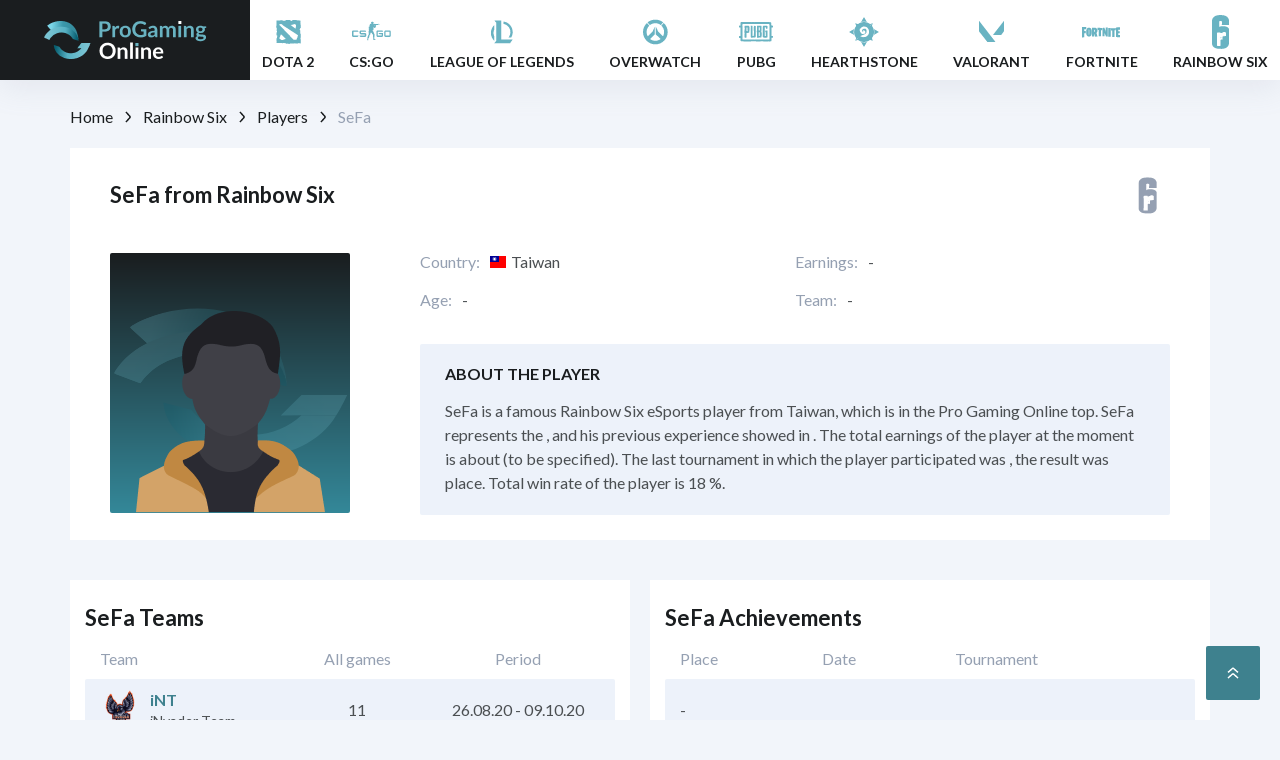

--- FILE ---
content_type: text/html; charset=UTF-8
request_url: https://pro-gaming-online.com/player/sefa/
body_size: 41395
content:
<!DOCTYPE html>
<html lang="en-CA">

<head><style>img.lazy{min-height:1px}</style><link rel="preload" href="https://pro-gaming-online.com/wp-content/plugins/w3-total-cache/pub/js/lazyload.min.js" as="script">
    <title>SeFa Rainbow Six - Player at  Team - Achievements & Matches</title>
  <meta name="description" content="SeFa from Taiwan. ➤ eSports profile of the player: biography, statistics, transfers and prize money. Results of recent matches of SeFa.">
    <meta property="og:url" content="https://pro-gaming-online.com/player/sefa/" />
  <meta property="og:site_name" content="pro_gaming_online.net" />
  <meta property="og:type" content="website" />
  <meta property="og:title" content="SeFa Rainbow Six - Player at  Team - Achievements & Matches" />
  <meta property="og:description" content="SeFa from Taiwan. ➤ eSports profile of the player: biography, statistics, transfers and prize money. Results of recent matches of SeFa." />
  <meta property="og:image" content="https://pro-gaming-online.com/wp-content/themes/pro-gaming-online/assets/img/logo.png" />
  <meta name="twitter:card" content="summary_large_image">
  <meta name="twitter:url" content="https://pro-gaming-online.com/player/sefa/">
  <meta name="twitter:image" content="https://pro-gaming-online.com/wp-content/themes/pro-gaming-online/assets/img/logo.png">
  <meta name="twitter:title" content="SeFa Rainbow Six - Player at  Team - Achievements & Matches">
  <meta name="twitter:description" content="SeFa from Taiwan. ➤ eSports profile of the player: biography, statistics, transfers and prize money. Results of recent matches of SeFa.">
  <meta charset="utf-8">
  <meta name="viewport" content="width=device-width,initial-scale=1">
  <meta name="robots" content="index, follow, max-image-preview:large, max-snippet:-1, max-video-preview:-1">
  <link rel="apple-touch-icon" sizes="180x180" href="https://pro-gaming-online.com/wp-content/themes/pro-gaming-online/assets/img/favicon/apple-touch-icon.png">
  <link rel="icon" type="image/png" sizes="32x32" href="https://pro-gaming-online.com/wp-content/themes/pro-gaming-online/assets/img/favicon/favicon-32x32.png">
  <link rel="icon" type="image/png" sizes="16x16" href="https://pro-gaming-online.com/wp-content/themes/pro-gaming-online/assets/img/favicon/favicon-16x16.png">
  <link rel="icon" type="image/x-icon" href="https://pro-gaming-online.com/wp-content/themes/pro-gaming-online/assets/img/favicon/favicon.ico">
      <link rel="canonical" href="https://pro-gaming-online.com/player/sefa/" />
    <link rel="preconnect" href="https://fonts.googleapis.com">
  <link rel="preconnect" href="https://fonts.gstatic.com" crossorigin>
  <link href="https://fonts.googleapis.com/css2?family=Lato:wght@300;400;700;900&display=swap" rel="stylesheet">
  <meta name='robots' content='max-image-preview:large' />
<script type="text/javascript">
window._wpemojiSettings = {"baseUrl":"https:\/\/s.w.org\/images\/core\/emoji\/14.0.0\/72x72\/","ext":".png","svgUrl":"https:\/\/s.w.org\/images\/core\/emoji\/14.0.0\/svg\/","svgExt":".svg","source":{"concatemoji":"https:\/\/pro-gaming-online.com\/wp-includes\/js\/wp-emoji-release.min.js?ver=6.2"}};
/*! This file is auto-generated */
!function(e,a,t){var n,r,o,i=a.createElement("canvas"),p=i.getContext&&i.getContext("2d");function s(e,t){p.clearRect(0,0,i.width,i.height),p.fillText(e,0,0);e=i.toDataURL();return p.clearRect(0,0,i.width,i.height),p.fillText(t,0,0),e===i.toDataURL()}function c(e){var t=a.createElement("script");t.src=e,t.defer=t.type="text/javascript",a.getElementsByTagName("head")[0].appendChild(t)}for(o=Array("flag","emoji"),t.supports={everything:!0,everythingExceptFlag:!0},r=0;r<o.length;r++)t.supports[o[r]]=function(e){if(p&&p.fillText)switch(p.textBaseline="top",p.font="600 32px Arial",e){case"flag":return s("\ud83c\udff3\ufe0f\u200d\u26a7\ufe0f","\ud83c\udff3\ufe0f\u200b\u26a7\ufe0f")?!1:!s("\ud83c\uddfa\ud83c\uddf3","\ud83c\uddfa\u200b\ud83c\uddf3")&&!s("\ud83c\udff4\udb40\udc67\udb40\udc62\udb40\udc65\udb40\udc6e\udb40\udc67\udb40\udc7f","\ud83c\udff4\u200b\udb40\udc67\u200b\udb40\udc62\u200b\udb40\udc65\u200b\udb40\udc6e\u200b\udb40\udc67\u200b\udb40\udc7f");case"emoji":return!s("\ud83e\udef1\ud83c\udffb\u200d\ud83e\udef2\ud83c\udfff","\ud83e\udef1\ud83c\udffb\u200b\ud83e\udef2\ud83c\udfff")}return!1}(o[r]),t.supports.everything=t.supports.everything&&t.supports[o[r]],"flag"!==o[r]&&(t.supports.everythingExceptFlag=t.supports.everythingExceptFlag&&t.supports[o[r]]);t.supports.everythingExceptFlag=t.supports.everythingExceptFlag&&!t.supports.flag,t.DOMReady=!1,t.readyCallback=function(){t.DOMReady=!0},t.supports.everything||(n=function(){t.readyCallback()},a.addEventListener?(a.addEventListener("DOMContentLoaded",n,!1),e.addEventListener("load",n,!1)):(e.attachEvent("onload",n),a.attachEvent("onreadystatechange",function(){"complete"===a.readyState&&t.readyCallback()})),(e=t.source||{}).concatemoji?c(e.concatemoji):e.wpemoji&&e.twemoji&&(c(e.twemoji),c(e.wpemoji)))}(window,document,window._wpemojiSettings);
</script>
<style type="text/css">
img.wp-smiley,
img.emoji {
	display: inline !important;
	border: none !important;
	box-shadow: none !important;
	height: 1em !important;
	width: 1em !important;
	margin: 0 0.07em !important;
	vertical-align: -0.1em !important;
	background: none !important;
	padding: 0 !important;
}
</style>
	<link rel='stylesheet' id='wp-block-library-css' href='https://pro-gaming-online.com/wp-includes/css/dist/block-library/style.min.css?ver=6.2' type='text/css' media='all' />
<link rel='stylesheet' id='classic-theme-styles-css' href='https://pro-gaming-online.com/wp-includes/css/classic-themes.min.css?ver=6.2' type='text/css' media='all' />
<style id='global-styles-inline-css' type='text/css'>
body{--wp--preset--color--black: #000000;--wp--preset--color--cyan-bluish-gray: #abb8c3;--wp--preset--color--white: #ffffff;--wp--preset--color--pale-pink: #f78da7;--wp--preset--color--vivid-red: #cf2e2e;--wp--preset--color--luminous-vivid-orange: #ff6900;--wp--preset--color--luminous-vivid-amber: #fcb900;--wp--preset--color--light-green-cyan: #7bdcb5;--wp--preset--color--vivid-green-cyan: #00d084;--wp--preset--color--pale-cyan-blue: #8ed1fc;--wp--preset--color--vivid-cyan-blue: #0693e3;--wp--preset--color--vivid-purple: #9b51e0;--wp--preset--gradient--vivid-cyan-blue-to-vivid-purple: linear-gradient(135deg,rgba(6,147,227,1) 0%,rgb(155,81,224) 100%);--wp--preset--gradient--light-green-cyan-to-vivid-green-cyan: linear-gradient(135deg,rgb(122,220,180) 0%,rgb(0,208,130) 100%);--wp--preset--gradient--luminous-vivid-amber-to-luminous-vivid-orange: linear-gradient(135deg,rgba(252,185,0,1) 0%,rgba(255,105,0,1) 100%);--wp--preset--gradient--luminous-vivid-orange-to-vivid-red: linear-gradient(135deg,rgba(255,105,0,1) 0%,rgb(207,46,46) 100%);--wp--preset--gradient--very-light-gray-to-cyan-bluish-gray: linear-gradient(135deg,rgb(238,238,238) 0%,rgb(169,184,195) 100%);--wp--preset--gradient--cool-to-warm-spectrum: linear-gradient(135deg,rgb(74,234,220) 0%,rgb(151,120,209) 20%,rgb(207,42,186) 40%,rgb(238,44,130) 60%,rgb(251,105,98) 80%,rgb(254,248,76) 100%);--wp--preset--gradient--blush-light-purple: linear-gradient(135deg,rgb(255,206,236) 0%,rgb(152,150,240) 100%);--wp--preset--gradient--blush-bordeaux: linear-gradient(135deg,rgb(254,205,165) 0%,rgb(254,45,45) 50%,rgb(107,0,62) 100%);--wp--preset--gradient--luminous-dusk: linear-gradient(135deg,rgb(255,203,112) 0%,rgb(199,81,192) 50%,rgb(65,88,208) 100%);--wp--preset--gradient--pale-ocean: linear-gradient(135deg,rgb(255,245,203) 0%,rgb(182,227,212) 50%,rgb(51,167,181) 100%);--wp--preset--gradient--electric-grass: linear-gradient(135deg,rgb(202,248,128) 0%,rgb(113,206,126) 100%);--wp--preset--gradient--midnight: linear-gradient(135deg,rgb(2,3,129) 0%,rgb(40,116,252) 100%);--wp--preset--duotone--dark-grayscale: url('#wp-duotone-dark-grayscale');--wp--preset--duotone--grayscale: url('#wp-duotone-grayscale');--wp--preset--duotone--purple-yellow: url('#wp-duotone-purple-yellow');--wp--preset--duotone--blue-red: url('#wp-duotone-blue-red');--wp--preset--duotone--midnight: url('#wp-duotone-midnight');--wp--preset--duotone--magenta-yellow: url('#wp-duotone-magenta-yellow');--wp--preset--duotone--purple-green: url('#wp-duotone-purple-green');--wp--preset--duotone--blue-orange: url('#wp-duotone-blue-orange');--wp--preset--font-size--small: 13px;--wp--preset--font-size--medium: 20px;--wp--preset--font-size--large: 36px;--wp--preset--font-size--x-large: 42px;--wp--preset--spacing--20: 0.44rem;--wp--preset--spacing--30: 0.67rem;--wp--preset--spacing--40: 1rem;--wp--preset--spacing--50: 1.5rem;--wp--preset--spacing--60: 2.25rem;--wp--preset--spacing--70: 3.38rem;--wp--preset--spacing--80: 5.06rem;--wp--preset--shadow--natural: 6px 6px 9px rgba(0, 0, 0, 0.2);--wp--preset--shadow--deep: 12px 12px 50px rgba(0, 0, 0, 0.4);--wp--preset--shadow--sharp: 6px 6px 0px rgba(0, 0, 0, 0.2);--wp--preset--shadow--outlined: 6px 6px 0px -3px rgba(255, 255, 255, 1), 6px 6px rgba(0, 0, 0, 1);--wp--preset--shadow--crisp: 6px 6px 0px rgba(0, 0, 0, 1);}:where(.is-layout-flex){gap: 0.5em;}body .is-layout-flow > .alignleft{float: left;margin-inline-start: 0;margin-inline-end: 2em;}body .is-layout-flow > .alignright{float: right;margin-inline-start: 2em;margin-inline-end: 0;}body .is-layout-flow > .aligncenter{margin-left: auto !important;margin-right: auto !important;}body .is-layout-constrained > .alignleft{float: left;margin-inline-start: 0;margin-inline-end: 2em;}body .is-layout-constrained > .alignright{float: right;margin-inline-start: 2em;margin-inline-end: 0;}body .is-layout-constrained > .aligncenter{margin-left: auto !important;margin-right: auto !important;}body .is-layout-constrained > :where(:not(.alignleft):not(.alignright):not(.alignfull)){max-width: var(--wp--style--global--content-size);margin-left: auto !important;margin-right: auto !important;}body .is-layout-constrained > .alignwide{max-width: var(--wp--style--global--wide-size);}body .is-layout-flex{display: flex;}body .is-layout-flex{flex-wrap: wrap;align-items: center;}body .is-layout-flex > *{margin: 0;}:where(.wp-block-columns.is-layout-flex){gap: 2em;}.has-black-color{color: var(--wp--preset--color--black) !important;}.has-cyan-bluish-gray-color{color: var(--wp--preset--color--cyan-bluish-gray) !important;}.has-white-color{color: var(--wp--preset--color--white) !important;}.has-pale-pink-color{color: var(--wp--preset--color--pale-pink) !important;}.has-vivid-red-color{color: var(--wp--preset--color--vivid-red) !important;}.has-luminous-vivid-orange-color{color: var(--wp--preset--color--luminous-vivid-orange) !important;}.has-luminous-vivid-amber-color{color: var(--wp--preset--color--luminous-vivid-amber) !important;}.has-light-green-cyan-color{color: var(--wp--preset--color--light-green-cyan) !important;}.has-vivid-green-cyan-color{color: var(--wp--preset--color--vivid-green-cyan) !important;}.has-pale-cyan-blue-color{color: var(--wp--preset--color--pale-cyan-blue) !important;}.has-vivid-cyan-blue-color{color: var(--wp--preset--color--vivid-cyan-blue) !important;}.has-vivid-purple-color{color: var(--wp--preset--color--vivid-purple) !important;}.has-black-background-color{background-color: var(--wp--preset--color--black) !important;}.has-cyan-bluish-gray-background-color{background-color: var(--wp--preset--color--cyan-bluish-gray) !important;}.has-white-background-color{background-color: var(--wp--preset--color--white) !important;}.has-pale-pink-background-color{background-color: var(--wp--preset--color--pale-pink) !important;}.has-vivid-red-background-color{background-color: var(--wp--preset--color--vivid-red) !important;}.has-luminous-vivid-orange-background-color{background-color: var(--wp--preset--color--luminous-vivid-orange) !important;}.has-luminous-vivid-amber-background-color{background-color: var(--wp--preset--color--luminous-vivid-amber) !important;}.has-light-green-cyan-background-color{background-color: var(--wp--preset--color--light-green-cyan) !important;}.has-vivid-green-cyan-background-color{background-color: var(--wp--preset--color--vivid-green-cyan) !important;}.has-pale-cyan-blue-background-color{background-color: var(--wp--preset--color--pale-cyan-blue) !important;}.has-vivid-cyan-blue-background-color{background-color: var(--wp--preset--color--vivid-cyan-blue) !important;}.has-vivid-purple-background-color{background-color: var(--wp--preset--color--vivid-purple) !important;}.has-black-border-color{border-color: var(--wp--preset--color--black) !important;}.has-cyan-bluish-gray-border-color{border-color: var(--wp--preset--color--cyan-bluish-gray) !important;}.has-white-border-color{border-color: var(--wp--preset--color--white) !important;}.has-pale-pink-border-color{border-color: var(--wp--preset--color--pale-pink) !important;}.has-vivid-red-border-color{border-color: var(--wp--preset--color--vivid-red) !important;}.has-luminous-vivid-orange-border-color{border-color: var(--wp--preset--color--luminous-vivid-orange) !important;}.has-luminous-vivid-amber-border-color{border-color: var(--wp--preset--color--luminous-vivid-amber) !important;}.has-light-green-cyan-border-color{border-color: var(--wp--preset--color--light-green-cyan) !important;}.has-vivid-green-cyan-border-color{border-color: var(--wp--preset--color--vivid-green-cyan) !important;}.has-pale-cyan-blue-border-color{border-color: var(--wp--preset--color--pale-cyan-blue) !important;}.has-vivid-cyan-blue-border-color{border-color: var(--wp--preset--color--vivid-cyan-blue) !important;}.has-vivid-purple-border-color{border-color: var(--wp--preset--color--vivid-purple) !important;}.has-vivid-cyan-blue-to-vivid-purple-gradient-background{background: var(--wp--preset--gradient--vivid-cyan-blue-to-vivid-purple) !important;}.has-light-green-cyan-to-vivid-green-cyan-gradient-background{background: var(--wp--preset--gradient--light-green-cyan-to-vivid-green-cyan) !important;}.has-luminous-vivid-amber-to-luminous-vivid-orange-gradient-background{background: var(--wp--preset--gradient--luminous-vivid-amber-to-luminous-vivid-orange) !important;}.has-luminous-vivid-orange-to-vivid-red-gradient-background{background: var(--wp--preset--gradient--luminous-vivid-orange-to-vivid-red) !important;}.has-very-light-gray-to-cyan-bluish-gray-gradient-background{background: var(--wp--preset--gradient--very-light-gray-to-cyan-bluish-gray) !important;}.has-cool-to-warm-spectrum-gradient-background{background: var(--wp--preset--gradient--cool-to-warm-spectrum) !important;}.has-blush-light-purple-gradient-background{background: var(--wp--preset--gradient--blush-light-purple) !important;}.has-blush-bordeaux-gradient-background{background: var(--wp--preset--gradient--blush-bordeaux) !important;}.has-luminous-dusk-gradient-background{background: var(--wp--preset--gradient--luminous-dusk) !important;}.has-pale-ocean-gradient-background{background: var(--wp--preset--gradient--pale-ocean) !important;}.has-electric-grass-gradient-background{background: var(--wp--preset--gradient--electric-grass) !important;}.has-midnight-gradient-background{background: var(--wp--preset--gradient--midnight) !important;}.has-small-font-size{font-size: var(--wp--preset--font-size--small) !important;}.has-medium-font-size{font-size: var(--wp--preset--font-size--medium) !important;}.has-large-font-size{font-size: var(--wp--preset--font-size--large) !important;}.has-x-large-font-size{font-size: var(--wp--preset--font-size--x-large) !important;}
.wp-block-navigation a:where(:not(.wp-element-button)){color: inherit;}
:where(.wp-block-columns.is-layout-flex){gap: 2em;}
.wp-block-pullquote{font-size: 1.5em;line-height: 1.6;}
</style>
<link rel='stylesheet' id='contact-form-7-css' href='https://pro-gaming-online.com/wp-content/plugins/contact-form-7/includes/css/styles.css?ver=5.7.5.1' type='text/css' media='all' />
<link rel='stylesheet' id='toc-screen-css' href='https://pro-gaming-online.com/wp-content/plugins/table-of-contents-plus/screen.min.css?ver=2302' type='text/css' media='all' />
<link rel='stylesheet' id='main-style-css' href='https://pro-gaming-online.com/wp-content/themes/pro-gaming-online/assets/css/main.css?ver=1677233372' type='text/css' media='' />
<script type='text/javascript' src='https://pro-gaming-online.com/wp-includes/js/jquery/jquery.min.js?ver=3.6.3' id='jquery-core-js'></script>
<script type='text/javascript' src='https://pro-gaming-online.com/wp-includes/js/jquery/jquery-migrate.min.js?ver=3.4.0' id='jquery-migrate-js'></script>
<link rel="https://api.w.org/" href="https://pro-gaming-online.com/wp-json/" /><link rel="alternate" type="application/json+oembed" href="https://pro-gaming-online.com/wp-json/oembed/1.0/embed?url=https%3A%2F%2Fpro-gaming-online.com%2Fplayer%2Fsefa%2F" />
<link rel="alternate" type="text/xml+oembed" href="https://pro-gaming-online.com/wp-json/oembed/1.0/embed?url=https%3A%2F%2Fpro-gaming-online.com%2Fplayer%2Fsefa%2F&#038;format=xml" />
		<script>
			document.documentElement.className = document.documentElement.className.replace( 'no-js', 'js' );
		</script>
				<style>
			.no-js img.lazyload { display: none; }
			figure.wp-block-image img.lazyloading { min-width: 150px; }
							.lazyload, .lazyloading { opacity: 0; }
				.lazyloaded {
					opacity: 1;
					transition: opacity 400ms;
					transition-delay: 0ms;
				}
					</style>
		  <script async src="https://www.googletagmanager.com/gtag/js?id=G-J6GF0VD6J5"></script>
  <script>
    window.dataLayer = window.dataLayer || [];

    function gtag() {
      dataLayer.push(arguments);
    }
    gtag('js', new Date());

    gtag('config', 'G-J6GF0VD6J5');
  </script>
  <script type="application/ld+json">{"@context":"https:\/\/schema.org","@graph":[]}</script></head>

<body class="gtdp_player-template-default single single-gtdp_player postid-168519 main-page  webp_support">
  <div class="wrapper">
    <header class="c-header">
      <div class="wrap_home_link support_block">
        <a href="https://pro-gaming-online.com/" class="logo nuxt-link-exact-active nuxt-link-active">
          <img  alt="Pro Gaming Online" data-src="https://pro-gaming-online.com/wp-content/themes/pro-gaming-online/assets/img/logo.png" class="lazyload" src="[data-uri]"><noscript><img class="lazy" src="data:image/svg+xml,%3Csvg%20xmlns='http://www.w3.org/2000/svg'%20viewBox='0%200%201%201'%3E%3C/svg%3E" data-src="https://pro-gaming-online.com/wp-content/themes/pro-gaming-online/assets/img/logo.png" alt="Pro Gaming Online"></noscript>
        </a>
      </div>
      <ul id="menu-header-menu" class="primary-nav container">
<li  class="icon-svg-dota menu-item menu-item-type-taxonomy menu-item-object-category menu-item-has-children"><a href='https://pro-gaming-online.com/dota-2/'><div class='item-img'><svg width="39" height="42" viewBox="0 0 39 42" fill="none" xmlns="http://www.w3.org/2000/svg">
                <path fill-rule="evenodd" clip-rule="evenodd" d="M11.9651 23.3556C12.2041 23.503 12.3581 23.6483 12.5894 23.8323L14.4623 25.5467C14.8531 25.9138 15.8534 26.9108 16.238 27.3526C16.5004 27.654 16.6142 27.6864 16.8073 27.9835C16.7365 28.0095 15.8615 28.2078 15.3526 28.3806C14.2929 28.7404 13.3279 29.3169 12.4052 29.0081C12.2671 28.9619 11.6389 28.3697 11.3509 28.1695C11.1804 28.051 11.0182 27.9391 10.822 27.8038C10.2604 27.4164 10.0994 27.6831 10.8454 25.9675C11.0405 25.5189 11.2057 25.1149 11.3914 24.6751C11.5536 24.291 11.777 23.67 11.9651 23.3556ZM25.4227 12.9978C25.808 13.13 26.7421 13.6568 26.971 13.9402C27.1638 14.1788 27.108 14.2007 27.0367 14.5444L26.6568 17.4784C26.1307 17.4975 26.2827 17.4355 25.9565 17.2195C25.4093 16.8573 23.5324 15.4887 22.9298 15.0092L21.7707 14.0898C21.8562 14.011 21.7413 14.0523 21.9343 14.0025L23.65 13.6211C24.5436 13.3999 24.6821 13.3419 25.4227 12.9978ZM10.0414 13.5884C10.4345 13.3707 10.6439 13.536 11.3069 13.0621C11.4846 12.9351 11.8935 12.9476 12.1417 12.9812C12.3989 13.0161 12.9913 13.5036 13.263 13.6682C13.4201 13.7635 14.1272 14.2964 14.2424 14.4807L14.5916 15.0371C15.0727 15.0605 14.9882 15.0329 15.5953 15.4714L21.4058 19.256C22.6552 20.1129 24.1132 20.9884 25.3698 21.8519L28.9511 24.1655C28.8478 24.3849 28.7268 25.1417 28.6592 25.4442C28.349 26.834 27.9589 27.4226 27.3272 28.7589C26.4198 28.7942 25.7035 28.7874 24.8168 28.7734C24.5297 28.7689 24.6004 28.8283 24.4434 28.6782C23.9243 28.1816 22.98 27.0917 22.455 26.5892C22.2737 26.4156 22.1105 26.2527 21.9309 26.0638C20.4793 24.5372 21.1664 24.9971 20.8824 24.617L17.9615 21.8919C17.2909 21.2484 16.6868 20.5554 15.9935 19.8305C15.8155 19.6444 15.7261 19.4688 15.5405 19.2997L15.4891 19.254C15.4395 19.2061 15.4585 19.2259 15.4124 19.1737L14.5639 18.2218C14.4145 18.0854 14.4287 18.0899 14.3191 17.9671L13.556 17.1901C13.3882 17.0164 13.2574 16.8365 13.0977 16.6492L12.3683 15.8856C12.2598 15.7768 12.1811 15.7443 12.0742 15.6344C11.7275 15.278 11.4358 14.9368 11.0853 14.5807C10.8049 14.2958 10.1221 13.7481 10.0414 13.5884ZM13.5444 9.33072L7.54973 9.45242C7.22643 10.6301 7.54776 10.034 7.54856 11.2635L7.54746 13.4895C7.49853 14.1325 7.32696 14.46 7.32729 15.3198C7.3274 15.6093 7.26255 16.2732 7.40359 16.4999C7.65328 16.9013 7.64705 17.2413 7.75217 17.8212C7.84559 18.3365 7.94736 18.2823 7.71196 18.6709L7.60224 19.6553L8.11451 20.1498L8.11831 21.0144C7.81337 21.2903 8.15454 21.0939 7.50977 21.5529L7.56743 24.1645L8.20231 24.6195L8.0696 26.8458C7.40001 27.3195 7.54396 27.894 7.56535 28.4841L7.64719 30.7043L7.50021 31.842C9.0007 32.2146 8.67178 32.0991 10.3868 32.099C11.9025 32.0989 11.7069 32.1143 13.205 31.9347L13.2437 32.1867C13.4758 32.1719 13.7156 32.1594 13.9444 32.1374C14.582 32.0762 14.3272 32.0035 14.5468 31.925C14.7055 31.8682 16.4138 32.2597 16.6914 32.3187C16.8445 32.1495 16.7665 32.2178 16.9803 32.0814C17.0958 32.3223 17.59 32.8751 17.7912 33.1154L18.4099 32.5422L19.4923 32.9569L19.8093 32.6936C19.9329 32.838 20.0083 33.0191 20.2289 33.0477C20.5503 33.0893 20.6027 32.5638 21.3117 32.5505L25.4227 32.4152C25.4755 32.3649 25.5069 32.3352 25.5635 32.2805L25.7736 32.1118C26.0436 32.2725 26.1588 32.427 26.5293 32.4027C27.6631 32.3285 27.0697 32.6737 28.5331 32.596C28.7853 32.5826 28.7226 32.5214 28.9452 32.4441L29.4202 32.3717C29.317 32.0985 29.2508 32.1369 29.0455 31.9328L31.6497 32.4526C31.6148 29.4272 31.6214 25.7359 31.6602 22.6233L30.9602 22.6749C30.9854 22.4729 31.2906 22.5489 31.3147 22.1427C31.3449 21.6306 31.3394 19.8779 31.2639 19.5032C31.2253 19.3118 30.7313 18.7535 30.5993 18.5799C30.7564 18.1583 30.772 18.1863 31.0629 17.8427C31.0383 17.6165 30.9847 17.556 30.8863 17.2985L31.6495 17.0517C31.6579 16.6184 31.7073 14.88 31.6787 14.3305L31.3694 11.3624L31.6057 10.6204L31.6159 9.8578C30.9567 9.48274 31.0428 9.44136 30.5851 9.44446C30.1745 9.44723 29.621 9.42562 29.2272 9.33663C28.7217 9.22239 28.8574 9.14136 28.3033 9.70287L28.0518 9.16232C27.2605 9.10444 24.7232 8.88565 24.1197 8.88565C23.3483 8.88565 23.46 8.94277 23.1994 9.80727L22.0922 9.91967L21.9449 9.44698L20.9416 9.43567L21.048 9.3201C21.2441 9.13563 21.1753 9.20997 21.3288 8.88464L17.2936 8.88511C17.1602 9.1285 16.9164 9.31369 16.629 9.4079C16.2272 9.53957 16.4261 9.3273 16.1722 9.55207C15.9822 9.72033 15.9492 9.70982 15.6495 9.70387C15.2518 9.69599 14.8439 9.68338 14.4465 9.66714C14.2631 9.65965 14.0615 9.67787 13.8852 9.63678C13.6138 9.57354 13.6928 9.50396 13.5444 9.33072Z" fill="#69B3C2"/>
                </svg></div><div class='item-text'><span>Dota 2</span></div></a>
<ul class='sub-menu'>

<li  class="menu-item menu-item-type-post_type menu-item-object-page"><a href='https://pro-gaming-online.com/dota-2/matches/'>Matches</a></li>

<li  class="menu-item menu-item-type-post_type menu-item-object-page"><a href='https://pro-gaming-online.com/dota-2/tournaments/'>Tournaments</a></li>

<li  class="menu-item menu-item-type-post_type menu-item-object-page"><a href='https://pro-gaming-online.com/dota-2/teams/'>Teams</a></li>

<li  class="menu-item menu-item-type-post_type menu-item-object-page"><a href='https://pro-gaming-online.com/dota-2/players/'>Players</a></li>

<li  class="menu-item menu-item-type-post_type menu-item-object-page"><a href='https://pro-gaming-online.com/dota-2/transfers/'>Transfers</a></li>
</ul>
</li>

<li  class="icon-svg-cs-go menu-item menu-item-type-taxonomy menu-item-object-category menu-item-has-children"><a href='https://pro-gaming-online.com/csgo/'><div class='item-img'><svg width="39" height="42" viewBox="0 0 39 42" fill="none" xmlns="http://www.w3.org/2000/svg">
                <path fill-rule="evenodd" clip-rule="evenodd" d="M37.4903 19.4072H33.594C32.8951 19.4072 32.3151 20.0507 32.3151 20.8262V24.5387C32.3151 25.3142 32.8951 25.9577 33.594 25.9577H37.4903C38.1893 25.9577 38.7692 25.3142 38.7692 24.5387V20.8262C38.7692 20.0507 38.1893 19.4072 37.4903 19.4072ZM23.1991 14.5232H22.7232V14.4242C22.857 14.4242 22.9314 14.3912 22.8719 14.2757C22.7827 14.0777 23.1693 14.0942 23.2288 14.1272C23.318 14.2097 23.2586 14.4242 23.1991 14.5232ZM22.5447 14.6552H23.1247C23.0652 14.7707 22.8868 15.1337 22.7678 15.1337C22.7083 15.0512 22.5596 14.8202 22.5447 14.6552ZM33.6238 20.8262H37.4754V24.5387H33.6238V20.8262ZM25.7123 20.8262H31.0659C31.0659 20.0507 30.486 19.4072 29.787 19.4072H25.6677C24.9688 19.4072 24.3888 20.0507 24.3888 20.8262V24.5387C24.3888 25.3142 24.9688 25.9577 25.6677 25.9577H29.787C30.486 25.9577 31.0659 25.3142 31.0659 24.5387V22.0967H26.7235C26.7235 22.7072 27.1697 23.1857 27.7051 23.1857H29.8465V24.5387H25.7123V20.8262ZM8.98221 20.8262H14.0979C14.0979 20.0507 13.5179 19.4072 12.819 19.4072H8.86324C8.16429 19.4072 7.58431 20.0507 7.58431 20.8262V21.9812C7.58431 22.7567 8.16429 23.4002 8.86324 23.4002H12.8338V24.5552H7.58431C7.58431 25.3307 8.16429 25.9742 8.86324 25.9742H12.9528C13.6518 25.9742 14.2317 25.3307 14.2317 24.5552V23.4002C14.2317 22.6247 13.6518 21.9812 12.9528 21.9812H8.98221V20.8262ZM1.62096 20.8262H6.4541C6.4541 20.0507 5.87413 19.4072 5.17518 19.4072H1.27892C0.579977 19.4072 0 20.0507 0 20.8262V24.5387C0 25.3142 0.579977 25.9577 1.27892 25.9577H5.17518C5.87413 25.9577 6.4541 25.3142 6.4541 24.5387H1.62096V20.8262ZM24.4185 13.8797C24.3888 13.8962 24.359 13.9127 24.3293 13.9127C24.1508 14.1932 24.2549 14.1602 23.9278 14.4077C23.9278 14.8862 23.9426 14.9357 24.0467 15.3647C24.0467 15.3812 24.0467 15.3812 24.0467 15.3977C24.0467 15.4142 24.0319 15.4142 24.0319 15.4142C23.9575 15.4307 23.8385 15.4637 23.7791 15.4802C23.7791 15.4967 23.8088 15.7607 23.7791 15.9752C23.7196 16.2887 23.0355 16.9817 22.8868 17.0312C22.6637 17.0807 22.4109 16.8662 22.0094 16.6682C21.9053 16.6187 21.5335 16.3547 21.3402 16.2722C21.1766 16.2062 21.0279 16.6352 21.2212 16.7507C21.3104 16.8002 21.4591 16.8827 21.5038 17.0147C21.6376 17.4107 21.4889 18.9287 21.2063 19.2257C21.0725 19.2257 20.9535 19.0937 20.8643 19.1267C20.6858 19.2422 20.8048 19.8362 20.8643 19.9352C21.9499 21.1727 21.8309 22.0967 22.2919 22.7897C22.5001 22.7897 22.3663 23.0372 22.5299 23.3342C22.5745 23.4827 22.515 23.7302 22.5001 23.8292C22.5001 23.9612 22.5001 24.0767 22.5001 24.2087C22.4853 24.2417 22.4704 24.2912 22.4704 24.3242C22.4704 24.4397 22.4704 24.5387 22.4704 24.6542C22.4406 24.8192 22.396 25.0337 22.3663 25.1822C22.3068 25.4957 22.5447 25.7432 22.396 26.0402C22.396 26.2217 22.396 26.1887 22.2919 26.3372C22.2919 26.6177 22.2324 27.2282 22.2919 27.4427C22.3365 27.5912 22.8124 28.2182 22.9463 28.2842C23.2437 28.4327 23.675 28.3997 23.5262 28.9112C22.6637 29.2082 22.1283 28.7462 21.6673 28.7462L21.6525 28.8287C21.355 28.8287 21.132 28.7462 21.0576 28.7297C21.0576 28.6472 21.1469 27.9707 21.1915 27.8552C21.2212 27.8057 21.2509 27.7397 21.2956 27.6902C21.3253 27.5747 21.2658 26.7332 21.2509 26.5022C21.0725 26.3537 21.0279 25.8917 21.0279 25.6442C20.9684 25.4462 20.9684 25.2152 20.9684 24.9677C20.9684 24.8522 20.894 24.6707 20.9387 24.5222C20.9684 24.4232 21.0725 24.3737 21.0874 24.2912C21.0874 24.1922 21.0874 24.1097 21.0874 24.0107C21.132 23.7137 21.1171 23.5817 20.9535 23.4002C20.552 23.4002 20.4925 23.4332 20.2843 23.0537C20.21 22.9382 19.6597 21.9482 19.6002 21.9317C19.1392 21.7007 19.2285 21.7997 19.0203 21.3872C19.0054 21.3872 18.8864 21.4367 18.7823 21.6182C18.6187 21.8987 18.3213 22.7897 18.2321 23.1032C18.1875 23.2847 18.2321 23.4662 18.1577 23.6147C18.1131 23.7137 17.9347 23.7467 17.9049 23.8292C17.7413 24.1592 17.8603 24.1262 17.548 24.3572C17.4885 24.4397 17.4885 24.5552 17.4439 24.6542C17.4142 24.6872 17.3993 24.7202 17.3696 24.7697C17.3101 24.9017 17.429 25.1162 17.3993 25.1987C17.3398 25.3967 17.2803 25.6112 17.206 25.7927C17.0573 26.1722 17.087 26.6672 16.9383 26.8982C16.8639 27.0137 16.6855 26.8982 16.5516 26.9972C16.5368 27.0797 16.3286 27.6077 16.284 27.7562C16.284 28.0367 16.284 28.3172 16.284 28.6142C16.3286 28.7627 16.4327 28.8947 16.4029 29.0762C16.3732 29.2742 15.7635 29.2741 15.4363 29.2081C15.2132 29.1751 15.1538 28.9937 15.1538 28.7792C15.1538 28.5317 15.5999 26.9312 15.585 26.8322C15.243 26.4032 15.6742 25.9742 15.8081 25.5782C15.8676 25.3802 15.8378 25.1162 15.8973 24.9347C16.0163 24.6872 16.1353 24.4562 16.2542 24.2087C16.4773 23.9777 16.3732 23.9612 16.4922 23.7632C16.5963 23.5817 16.7152 23.4662 16.6409 23.1857C16.4922 22.6412 16.8045 21.8657 16.8342 21.2882C16.7747 21.2222 16.5963 21.2387 16.5665 21.0737C16.5219 20.7107 16.6855 20.0837 16.7896 20.0342C16.8342 20.0012 16.8937 20.0342 16.9234 20.0012C16.9234 19.7372 16.6855 18.2522 16.8639 18.1697C16.9829 18.1202 17.2357 18.1037 17.2803 18.0707C17.2803 18.0047 17.2357 17.8727 17.1911 17.8727C17.1168 17.8562 16.9532 17.8232 16.8193 17.7902C16.4178 17.6912 16.7896 15.9422 16.7896 15.9257C16.8937 15.7607 17.4142 15.9752 17.4737 15.7112C17.6372 15.4637 17.3398 14.5397 17.9198 13.3847C18.1131 13.0052 18.4998 12.6092 18.931 12.7742C19.0798 12.8237 18.9905 13.0712 19.2433 12.8072C19.2433 12.6587 19.1839 12.5432 19.1541 12.4112C18.7228 10.9922 20.1802 10.2167 21.2063 11.0252C21.3253 11.0747 21.3848 11.1077 21.474 11.1737C21.5335 11.5037 21.8161 12.0647 21.5335 12.4442C21.4145 12.4772 21.2658 12.5432 21.1766 12.6092C21.1766 12.7412 21.1915 12.8567 21.2063 12.9392C21.2212 13.0052 21.2658 13.0382 21.1617 13.0877C21.1469 13.0877 21.1617 13.1372 21.1617 13.1537C21.3997 13.2032 21.6525 13.1042 21.8161 13.0382H22.0094V12.7742H22.054H22.0986V12.5597H22.1878V12.9227H22.4258V13.0382H25.9502V13.2362H26.099V12.4937H26.2328V13.1042H26.5302V13.4507H27.4671V13.3517H27.6158V13.4012H28.062V13.6817H27.6158V13.7312H27.4671V13.6322H26.5302V13.7312C26.3964 13.7312 26.2625 13.7312 26.1138 13.7312V13.6652H25.9354V13.8797H24.4185Z" fill="#69B3C2"/>
                </svg></div><div class='item-text'><span>CS:GO</span></div></a>
<ul class='sub-menu'>

<li  class="menu-item menu-item-type-post_type menu-item-object-page"><a href='https://pro-gaming-online.com/csgo/matches/'>Matches</a></li>

<li  class="menu-item menu-item-type-post_type menu-item-object-page"><a href='https://pro-gaming-online.com/csgo/tournaments/'>Tournaments</a></li>

<li  class="menu-item menu-item-type-post_type menu-item-object-page"><a href='https://pro-gaming-online.com/csgo/teams/'>Teams</a></li>

<li  class="menu-item menu-item-type-post_type menu-item-object-page"><a href='https://pro-gaming-online.com/csgo/players/'>Players</a></li>

<li  class="menu-item menu-item-type-post_type menu-item-object-page"><a href='https://pro-gaming-online.com/csgo/transfers/'>Transfers</a></li>
</ul>
</li>

<li  class="icon-svg-lol menu-item menu-item-type-taxonomy menu-item-object-category menu-item-has-children"><a href='https://pro-gaming-online.com/lol/'><div class='item-img'><svg width="39" height="42" viewBox="0 0 39 42" fill="none" xmlns="http://www.w3.org/2000/svg">
                <mask id="mask0_98_1557" style="mask-type:alpha" maskUnits="userSpaceOnUse" x="2" y="3" width="35" height="35">
                <rect x="2.42285" y="3.55933" width="33.9231" height="33.6255" fill="white"/>
                </mask>
                <g mask="url(#mask0_98_1557)">
                <path fill-rule="evenodd" clip-rule="evenodd" d="M28.4004 21.1403C28.4004 16.9672 25.3967 13.5086 21.5103 12.9545V10.5642C26.6707 11.1262 30.6925 15.6475 30.6925 21.1403C30.6925 24.0073 29.2463 26.492 29.2463 26.492H26.494C27.7325 24.9792 28.4056 23.0885 28.3992 21.1403H28.4004ZM12.3281 29.9051C10.2035 27.8698 8.88477 25.0517 8.88477 21.9412C8.88477 18.8307 10.2035 16.0172 12.3281 13.9773V18.3119C11.7858 19.4464 11.5036 20.6858 11.5017 21.9412C11.5017 23.2336 11.8024 24.4623 12.3281 25.5705V29.9051ZM12.328 32.1805L14.2367 29.8857V11.7304L12.328 9.42651H19.2559V28.4716H30.6923L28.1362 32.1759L12.328 32.1805Z" fill="#69B3C2"/>
                </g>
                </svg></div><div class='item-text'><span>League of Legends</span></div></a>
<ul class='sub-menu'>

<li  class="menu-item menu-item-type-post_type menu-item-object-page"><a href='https://pro-gaming-online.com/lol/matches/'>Matches</a></li>

<li  class="menu-item menu-item-type-post_type menu-item-object-page"><a href='https://pro-gaming-online.com/lol/tournaments/'>Tournaments</a></li>

<li  class="menu-item menu-item-type-post_type menu-item-object-page"><a href='https://pro-gaming-online.com/lol/teams/'>Teams</a></li>

<li  class="menu-item menu-item-type-post_type menu-item-object-page"><a href='https://pro-gaming-online.com/lol/players/'>Players</a></li>

<li  class="menu-item menu-item-type-post_type menu-item-object-page"><a href='https://pro-gaming-online.com/lol/transfers/'>Transfers</a></li>
</ul>
</li>

<li  class="icon-svg-overwatch menu-item menu-item-type-taxonomy menu-item-object-category menu-item-has-children"><a href='https://pro-gaming-online.com/overwatch/'><div class='item-img'><svg width="39" height="42" viewBox="0 0 39 42" fill="none" xmlns="http://www.w3.org/2000/svg">
                <path d="M24.8151 14.0945L27.1812 11.371C25.0396 9.66143 22.317 8.63818 19.3535 8.63818C16.3832 8.63818 13.6551 9.66605 11.5112 11.3826L13.8772 14.1059C15.3851 12.9307 17.2867 12.2298 19.3535 12.2298C21.4135 12.2298 23.3095 12.9262 24.8151 14.0945Z" fill="#69B3C2"/>
                <path fill-rule="evenodd" clip-rule="evenodd" d="M27.024 25.2631C27.7172 24.0105 28.1118 22.5702 28.1118 21.038C28.1118 18.5316 27.0561 16.2714 25.3643 14.6762L27.7027 11.9663C30.1553 14.2186 31.6921 17.4491 31.6921 21.038C31.6921 27.8442 26.1646 33.3618 19.3461 33.3618C12.5275 33.3618 7 27.8442 7 21.038C7 17.4557 8.53118 14.2305 10.9759 11.9787L13.3145 14.6888C11.6305 16.2833 10.5804 18.5382 10.5804 21.038C10.5804 22.6303 11.0064 24.1232 11.751 25.4094L16.5236 20.7007L18.8706 15.5322V23.3783L14.1449 28.0819C15.5999 29.1541 17.3988 29.7879 19.3461 29.7879C21.3328 29.7879 23.1652 29.1281 24.6353 28.0161L19.8204 23.3783V15.5322L22.2456 20.7007L27.024 25.2631Z" fill="#69B3C2"/>
                </svg></div><div class='item-text'><span>Overwatch</span></div></a>
<ul class='sub-menu'>

<li  class="menu-item menu-item-type-post_type menu-item-object-page"><a href='https://pro-gaming-online.com/overwatch/matches/'>Matches</a></li>

<li  class="menu-item menu-item-type-post_type menu-item-object-page"><a href='https://pro-gaming-online.com/overwatch/tournaments/'>Tournaments</a></li>

<li  class="menu-item menu-item-type-post_type menu-item-object-page"><a href='https://pro-gaming-online.com/overwatch/teams/'>Teams</a></li>

<li  class="menu-item menu-item-type-post_type menu-item-object-page"><a href='https://pro-gaming-online.com/overwatch/players/'>Players</a></li>

<li  class="menu-item menu-item-type-post_type menu-item-object-page"><a href='https://pro-gaming-online.com/overwatch/transfers/'>Transfers</a></li>
</ul>
</li>

<li  class="icon-svg-pubg menu-item menu-item-type-taxonomy menu-item-object-category menu-item-has-children"><a href='https://pro-gaming-online.com/pubg/'><div class='item-img'><svg width="39" height="42" viewBox="0 0 39 42" fill="none" xmlns="http://www.w3.org/2000/svg">
                <path d="M4.21083 11.0692C3.97126 11.1405 3.79254 11.2381 3.65945 11.3995C3.46932 11.6247 3.46171 11.6585 3.47692 12.3304C3.48453 12.717 3.48453 13.4002 3.47692 13.8619C3.46932 14.6877 3.46932 14.6877 3.31341 14.6389C3.00159 14.5338 2.25628 14.5826 2.13079 14.7177C2.02432 14.8303 2.02432 14.8303 2.146 14.789C2.23727 14.7628 2.26769 14.774 2.24487 14.8303C2.22966 14.8791 2.17262 14.9129 2.13079 14.9016C2.08136 14.8941 2.05094 15.0218 2.05094 15.2507C2.05094 15.4534 2.02812 15.7349 2.00911 15.8663C1.98249 16.0615 2.00911 16.1478 2.15741 16.3017C2.32853 16.4819 2.38557 16.4969 2.89512 16.4969C3.37045 16.4969 3.45411 16.5195 3.48453 16.617C3.52636 16.7785 3.47692 24.7662 3.43509 24.8788C3.41228 24.9426 3.25257 24.9689 2.94455 24.9689C2.63654 24.9689 2.41219 25.0101 2.27149 25.089C2.05854 25.2166 2.05094 25.2279 2.04333 25.7759C2.02812 26.8907 2.05854 26.932 2.95216 26.932H3.54917L3.52636 28.2758C3.49974 30.1676 3.55297 30.2502 4.92952 30.3253C6.97153 30.4304 12.9493 30.4717 13.9303 30.3891C14.2726 30.3628 14.5768 30.3553 14.9076 30.3628C15.3677 30.3703 15.4818 30.3628 15.5655 30.284C15.6377 30.2277 15.6643 30.2277 15.6643 30.284C15.6643 30.3253 15.6986 30.3628 15.7366 30.3628C15.7784 30.3628 15.8088 30.299 15.8088 30.2164C15.8088 30.1376 15.7822 30.0963 15.7366 30.1188C15.7024 30.1413 15.6643 30.1263 15.6643 30.085C15.6643 29.9574 15.8355 30.0438 15.9115 30.2127C15.9838 30.3666 16.0028 30.3666 17.5771 30.3666C18.4555 30.3666 19.6609 30.3891 20.2579 30.4079C21.8664 30.4717 24.3876 30.3816 24.3876 30.254C24.3876 30.1977 24.4218 30.1564 24.4674 30.1564C24.5092 30.1564 24.5321 30.2052 24.5016 30.2615C24.475 30.3515 24.5511 30.3666 25.0112 30.3666C25.3078 30.3741 26.9467 30.3816 28.6579 30.3891C30.3615 30.3966 31.7342 30.3816 31.7152 30.3478C31.7 30.3215 31.738 30.299 31.7989 30.299C31.8711 30.299 31.8901 30.3328 31.8635 30.3816C31.7799 30.513 33.6355 30.4041 33.9473 30.2502C34.4645 29.9987 34.4949 29.8936 34.4987 28.3734C34.5063 27.6227 34.5253 26.9658 34.5558 26.902C34.5824 26.8194 34.6394 26.8044 34.7535 26.8382C34.9588 26.9095 35.7308 26.8719 35.8753 26.7969C35.9665 26.7406 35.9589 26.7331 35.8525 26.7255C35.7726 26.7255 35.7308 26.6918 35.7536 26.6355C35.7688 26.5942 35.8182 26.5566 35.8525 26.5641C35.9437 26.5867 36.016 25.4643 35.9361 25.3254C35.765 25.0252 35.7384 25.0101 35.0919 24.9764L34.4455 24.9426L34.4303 20.7198L34.4075 16.5044H35.0387C35.6205 16.5044 35.6699 16.4894 35.8411 16.3093C35.9894 16.1554 36.0198 16.0728 35.9894 15.8738C35.9665 15.7425 35.9475 15.4609 35.9475 15.2657C35.9475 15.0293 35.9209 14.9016 35.8677 14.9167C35.8258 14.9242 35.7688 14.8904 35.7536 14.8378C35.7308 14.7815 35.7612 14.7665 35.8525 14.7965C35.9665 14.8378 35.9665 14.8303 35.8753 14.7327C35.7612 14.6126 35.0615 14.5563 34.7421 14.6426C34.4227 14.7252 34.3961 14.6502 34.3504 13.3889C34.2706 11.4408 34.1223 11.163 33.1526 11.1893C32.8674 11.1968 32.6012 11.1818 32.5556 11.163C32.4795 11.0955 31.2741 11.0129 30.6657 11.0129C30.4299 11.0204 30.0192 11.0204 29.7454 11.0204C29.4755 11.0204 28.0723 11.0354 26.6235 11.0429C25.1823 11.0504 23.7297 11.0654 23.3951 11.0767C23.0604 11.088 22.6498 11.103 22.4748 11.0992C19.7217 11.0579 17.4402 11.0429 17.3185 11.073C17.2272 11.0955 17.1626 11.1368 17.1778 11.163C17.1854 11.1893 17.1626 11.2193 17.1207 11.2268C17.0865 11.2419 17.0485 11.2043 17.0485 11.1555C17.0485 11.0917 16.7063 11.073 15.5959 11.073C14.4665 11.073 14.1509 11.0955 14.1547 11.1555C14.1699 11.2043 14.1281 11.2456 14.0634 11.2456C14.0064 11.2456 13.9722 11.2193 13.9912 11.1818C14.0748 11.0542 13.6147 11.0354 10.3825 11.0354C8.58765 11.0354 6.54564 11.0204 5.84215 11.0091C4.91051 10.9866 4.4656 11.0054 4.21083 11.0692ZM18.6266 12.9648C28.3347 12.9798 31.5479 12.9573 31.5479 12.901C31.5479 12.8372 31.5707 12.8447 31.6049 12.901C31.6315 12.9498 31.8179 12.9986 32.008 13.0061L32.3617 13.0286L32.3693 13.3777C32.3845 13.937 32.4757 19.5937 32.4681 19.7138C32.4453 20.3106 32.4681 24.8112 32.5023 26.3802C32.5366 27.9492 32.529 28.3959 32.4605 28.4372C32.4111 28.4635 32.1411 28.4785 31.8711 28.471C31.3464 28.4485 29.4298 28.4485 22.0832 28.456C18.2729 28.4635 17.7786 28.4785 17.8128 28.5686C17.8394 28.6399 17.8052 28.6737 17.7139 28.6737C17.6227 28.6737 17.5847 28.6399 17.6151 28.5686C17.6493 28.4785 17.2044 28.471 14.0482 28.471C12.0709 28.4785 9.86533 28.4973 9.14663 28.5198C8.43554 28.5461 7.85754 28.5461 7.85754 28.5123C7.85754 28.4297 7.61037 28.456 7.51531 28.5461C7.45066 28.6099 7.40884 28.6174 7.37461 28.5611C7.34799 28.5048 7.00576 28.4785 6.44677 28.471C5.96384 28.4635 5.53794 28.4447 5.51133 28.4222C5.4771 28.3997 5.44668 28.1369 5.44668 27.8216C5.44668 27.3524 5.43147 27.2698 5.34021 27.3036C5.26796 27.3299 5.23373 27.2961 5.23373 27.206C5.23373 27.1159 5.26796 27.0784 5.34021 27.1084C5.43147 27.1422 5.44668 26.8344 5.45429 24.6085C5.48091 16.2342 5.48091 16.3318 5.38204 16.298C5.325 16.2755 5.30979 16.2492 5.35922 16.2192C5.46569 16.1554 5.48091 15.3108 5.38204 14.9992C5.3326 14.8604 5.31739 14.7065 5.35542 14.6577C5.38204 14.6089 5.41246 14.2147 5.42767 13.7981C5.43527 13.3702 5.44288 12.9873 5.44288 12.931C5.45048 12.8672 5.49231 12.8522 5.57597 12.8972C5.64062 12.9235 11.5157 12.9573 18.6266 12.9648Z" fill="#69B3C2"/>
                <path d="M27.9531 14.7284L26.4435 14.7434L26.1659 15.0099C25.9301 15.2351 25.8807 15.3252 25.8465 15.6555C25.7666 16.3199 25.7666 17.2508 25.8313 18.7372C25.8655 19.5292 25.8883 20.2987 25.8731 20.4526C25.8579 20.6065 25.8465 21.894 25.8465 23.3242L25.8389 25.9142L26.01 26.1882C26.1012 26.3346 26.28 26.496 26.4055 26.5523C26.6906 26.6724 29.5388 26.6987 29.9153 26.586C30.2613 26.4809 30.5389 26.1319 30.5807 25.7452C30.653 25.0658 30.6226 19.8933 30.5465 19.6982L30.4667 19.5105H29.4932C28.8353 19.5105 28.4931 19.5368 28.4361 19.5931C28.379 19.6494 28.3524 19.9234 28.3524 20.3475V21.0194L28.5653 21.1395L28.7783 21.2672L28.7859 22.0517C28.7859 22.4871 28.7859 23.1853 28.7783 23.6207C28.7707 24.0899 28.8011 24.454 28.8505 24.5291C28.9076 24.6192 28.9152 24.7092 28.8581 24.8444C28.7859 25.032 28.7783 25.0321 28.2497 25.0058C27.6451 24.9795 27.5348 24.9345 27.6451 24.7956C27.725 24.698 27.7592 19.8033 27.6945 17.5023L27.6603 16.3762L28.1699 16.3499C28.9304 16.3161 28.9228 16.3086 28.9228 16.8116C28.9228 17.0556 28.957 17.2808 29.0064 17.3296C29.0711 17.3934 29.0711 17.4122 29.0064 17.4122C28.8505 17.4122 28.9152 17.6074 29.0863 17.6449C29.3411 17.6937 30.3412 17.6524 30.4134 17.5811C30.44 17.5473 30.4857 17.0068 30.5047 16.3762L30.5313 15.2276L30.3336 15.0324C30.1624 14.8635 30.0141 14.8072 29.5388 14.7321C29.4932 14.7171 28.7745 14.7171 27.9531 14.7284ZM7.68514 14.8635C7.6205 14.9273 7.60149 15.3252 7.6205 16.2974C7.64331 17.8664 7.63571 17.7463 7.71937 17.6149C7.77641 17.5323 7.79162 17.5511 7.79162 17.6975C7.79162 17.7951 7.75739 17.8927 7.70796 17.9077C7.64331 17.9302 7.6243 18.2305 7.6243 18.9512C7.6167 19.8258 7.60148 19.9872 7.49501 20.0923C7.38854 20.1899 7.36572 20.3438 7.36572 20.9894C7.36572 21.4173 7.38854 21.7439 7.41516 21.7251C7.4798 21.6613 7.71937 21.879 7.71937 22.0066C7.71937 22.0554 7.69655 22.0967 7.66993 22.0967C7.63571 22.0967 7.60529 23.0576 7.59008 24.2325C7.58247 25.4074 7.60529 26.3683 7.63191 26.3683C7.66613 26.3683 7.73077 26.4472 7.7726 26.5448C7.85246 26.7137 7.87908 26.7212 8.55975 26.7212C9.60927 26.7212 9.55223 26.8488 9.53322 24.3001C9.51801 23.1853 9.5066 22.2431 9.49139 22.2056C9.41153 21.9053 9.44956 21.8903 10.4573 21.8903C11.5486 21.8903 11.9593 21.8114 12.2027 21.56L12.3662 21.3835L12.389 18.3469C12.4042 16.3011 12.3814 15.2576 12.3319 15.1675C12.1532 14.8447 11.9631 14.8185 9.7994 14.7959C8.30117 14.7847 7.73838 14.7997 7.68514 14.8635ZM10.4839 16.5414C10.4915 16.6127 10.4915 17.3597 10.4991 18.208C10.4991 19.0563 10.5219 19.6906 10.5333 19.6231C10.5903 19.4129 10.6968 19.4955 10.6968 19.7545C10.6968 19.9572 10.674 19.9984 10.5827 19.9647C10.5029 19.9384 10.4839 19.9572 10.5105 20.0472C10.5447 20.1523 10.5029 20.1674 10.077 20.1448C9.80701 20.1298 9.56744 20.0735 9.5104 20.0247C9.39632 19.9121 9.38872 19.7094 9.49519 19.7094C9.54463 19.7094 9.55984 19.2177 9.52941 18.1066C9.5142 17.2245 9.5142 16.4813 9.53702 16.4625C9.56364 16.44 9.78419 16.4212 10.0352 16.4212C10.4154 16.425 10.4839 16.4438 10.4839 16.5414ZM13.7541 14.841C13.6324 14.9799 13.6743 16.5339 13.8036 16.5076C13.8454 16.5001 13.8872 16.5414 13.8872 16.5977C13.8872 16.654 13.8454 16.6953 13.8036 16.6802C13.7389 16.6727 13.7047 16.7853 13.6895 17.0368C13.6743 17.3296 13.6895 17.4009 13.7617 17.3597C13.834 17.3184 13.834 17.3259 13.7769 17.4084C13.6629 17.5548 13.5868 25.4862 13.6933 25.9554C13.7579 26.2069 13.834 26.3421 14.0127 26.4659L14.2485 26.6461L16.108 26.6198C18.1804 26.5936 18.3287 26.556 18.553 26.1281C18.7089 25.8278 18.7736 23.4668 18.7356 19.3566C18.7204 17.6825 18.7089 16.0159 18.7089 15.6668C18.7089 15.2614 18.6823 15.0024 18.6291 14.9648C18.5797 14.9423 18.5302 14.9573 18.515 14.9986C18.4808 15.1187 18.3591 15.1037 18.3591 14.9761C18.3591 14.8935 18.245 14.871 17.7545 14.871C16.781 14.871 16.8533 14.6383 16.8609 17.8664C16.8685 19.3566 16.8875 20.9969 16.9103 21.4999C16.9445 22.1643 16.9331 22.4308 16.8761 22.4308C16.7468 22.4308 16.7848 22.6973 16.9255 22.7724C17.0092 22.8287 17.0244 22.8625 16.9597 22.9C16.9103 22.9413 16.8685 23.2866 16.8533 23.9135C16.8304 24.7243 16.8114 24.8932 16.705 24.9983C16.5833 25.1184 16.5719 25.1184 16.4844 24.9983C16.3779 24.8669 16.0813 24.8444 15.8684 24.957C15.6554 25.0621 15.4349 24.8594 15.4919 24.6079C15.5414 24.3977 15.5756 18.5871 15.5414 16.4813L15.5147 15.0399L15.2105 14.8785C15.0052 14.7659 14.8569 14.7246 14.7694 14.7659C14.6363 14.8222 14.161 14.8222 13.9557 14.7584C13.891 14.7584 13.8036 14.7847 13.7541 14.841ZM20.0741 14.8335C19.9942 14.9386 19.9676 17.4798 20.0475 17.8213C20.0817 17.9527 20.0817 18.283 20.0627 18.5571C20.0361 18.8311 20.0399 19.0826 20.0779 19.1314C20.1692 19.244 20.0779 19.503 19.9486 19.503C19.8916 19.503 19.8649 19.5368 19.884 19.5743C19.9068 19.6156 19.8763 19.6944 19.8193 19.7545C19.69 19.8821 19.6558 20.8618 19.7775 20.9369C19.8193 20.9594 19.8497 21.042 19.8497 21.1133C19.8497 21.1846 19.884 21.2522 19.9296 21.2672C19.9942 21.2897 20.0132 21.9165 20.0132 23.5644C20.0056 24.8819 20.0361 25.8729 20.0779 25.9254C20.1121 25.9667 20.1121 26.023 20.0855 26.038C20.0513 26.0605 20.0361 26.2069 20.0513 26.3608L20.0779 26.6461L21.9716 26.6236C24.7931 26.6011 24.6296 26.8 24.6372 23.3542C24.6372 21.0382 24.6296 20.9331 24.4965 20.7905C24.0706 20.3363 24.0212 20.2499 24.1353 20.1899C24.4205 20.036 24.4889 19.7132 24.5041 18.6622C24.5117 18.1029 24.527 17.0856 24.5384 16.4025C24.5612 15.2276 24.5536 15.1488 24.4091 15.0174C24.1885 14.7997 23.8577 14.7584 21.9336 14.7509C20.5912 14.7509 20.1311 14.7659 20.0741 14.8335ZM22.7283 16.4325C22.7701 16.5038 22.7701 17.0331 22.7283 19.0863C22.7207 19.5968 22.6865 19.6268 22.1541 19.5405L21.8499 19.4992L21.8081 18.8911C21.7853 18.5533 21.7663 18.2342 21.7586 18.1779C21.7586 18.1216 21.7815 17.6862 21.8081 17.2133L21.8575 16.3574H22.2682C22.4926 16.3537 22.6979 16.3875 22.7283 16.4325ZM22.6979 21.3535C22.7245 21.3948 22.7549 21.9353 22.7549 22.5509C22.7549 23.1665 22.7625 23.9585 22.7625 24.3151C22.7701 24.6642 22.7549 24.987 22.7283 25.0208C22.6713 25.1109 21.9336 25.0771 21.8119 24.972C21.732 24.9082 21.7206 24.8256 21.7625 24.6342C21.7967 24.4953 21.8271 23.7033 21.8271 22.87C21.8271 21.5675 21.8423 21.3497 21.9412 21.2822C22.0743 21.1846 22.6218 21.2334 22.6979 21.3535Z" fill="#69B3C2"/>
                </svg></div><div class='item-text'><span>PUBG</span></div></a>
<ul class='sub-menu'>

<li  class="menu-item menu-item-type-post_type menu-item-object-page"><a href='https://pro-gaming-online.com/pubg/matches/'>Matches</a></li>

<li  class="menu-item menu-item-type-post_type menu-item-object-page"><a href='https://pro-gaming-online.com/pubg/tournaments/'>Tournaments</a></li>

<li  class="menu-item menu-item-type-post_type menu-item-object-page"><a href='https://pro-gaming-online.com/pubg/teams/'>Teams</a></li>

<li  class="menu-item menu-item-type-post_type menu-item-object-page"><a href='https://pro-gaming-online.com/pubg/players/'>Players</a></li>

<li  class="menu-item menu-item-type-post_type menu-item-object-page"><a href='https://pro-gaming-online.com/pubg/transfers/'>Transfers</a></li>
</ul>
</li>

<li  class="icon-svg-hearthstone menu-item menu-item-type-taxonomy menu-item-object-category menu-item-has-children"><a href='https://pro-gaming-online.com/hearthstone/'><div class='item-img'><svg width="39" height="42" viewBox="0 0 39 42" fill="none" xmlns="http://www.w3.org/2000/svg">
                <path d="M10.1443 29.8785L12.8492 28.9044L12.8719 28.8985L13.1667 26.8333L10.1443 29.8785Z" fill="#69B3C2"/>
                <path d="M28.5064 17.8351C28.1466 16.7784 27.612 15.7897 26.9268 14.9099L27.8923 12.1077L24.9757 15.0416L25.141 13.1161C24.2613 12.4302 23.2733 11.8964 22.2159 11.5366C20.1624 10.8536 17.9401 10.8536 15.883 11.5366C14.8263 11.8964 13.8354 12.436 12.9579 13.13L10.2097 12.1362L11.1955 14.9099C10.5015 15.7838 9.96474 16.7754 9.60129 17.8351C8.91901 19.8885 8.91901 22.1116 9.60129 24.165C9.96474 25.2246 10.5015 26.2163 11.1955 27.0901L10.1443 29.8785L13.1667 26.8333L12.8723 28.884C13.7521 29.567 14.7407 30.1008 15.7974 30.4635C17.8545 31.1348 20.0711 31.1348 22.1303 30.4635C23.1849 30.1037 24.1728 29.5728 25.0555 28.8898C25.0555 28.8898 25.0728 28.8461 25.0839 28.8182C26.1096 29.1697 27.7103 29.7183 27.7103 29.7183L26.8837 27.1077C27.5776 26.2302 28.1181 25.2393 28.4778 24.1826C29.1609 22.1255 29.1609 19.9031 28.4778 17.849L28.5064 17.8351ZM21.451 19.0687C21.451 18.6607 20.542 17.7663 20.542 17.7663L18.5968 17.8263L17.2746 18.6088C16.6143 20.377 17.7485 20.9569 17.7485 20.9569L18.4366 20.5086C18.1653 20.4033 17.9854 20.143 17.9774 19.8519C17.9774 19.3115 18.7087 19.2801 19.3741 19.4578C20.0396 19.6318 20.4191 20.9715 20.3965 21.6516C20.3738 22.331 19.3741 22.8136 19.3741 22.8136H18.8827C18.0739 23.3453 16.9975 23.1968 16.3656 22.4626L14.9031 20.3434L14.7005 18.5722L14.8095 17.7378L15.5773 17.4833L16.2289 16.6124L18.46 15.2895L18.5909 15.5067L19.0143 15.7129L19.5767 15.3838L22.033 16.3125L23.4956 18.2724L24.0814 20.1232L23.8927 22.3171L23.0444 24.165L22.3132 24.5994L22.202 25.0791L20.4623 25.885H19.3427L18.0571 26.236L15.6943 25.5047L15.3433 24.9936C15.3433 24.9936 18.7284 23.6853 19.9138 23.1427C20.5851 22.8655 21.0963 22.3054 21.3193 21.6143L21.6023 21.4688C21.6023 21.4688 21.4934 19.4863 21.4561 19.0687H21.451Z" fill="#69B3C2"/>
                <path d="M25.141 13.1161L24.9757 15.0416L27.8923 12.1077L27.9011 12.0989L25.141 13.1161Z" fill="#69B3C2"/>
                <path d="M27.7103 29.7183C27.7103 29.7183 26.1096 29.1697 25.0839 28.8182C25.0728 28.8461 25.0555 28.8898 25.0555 28.8898L27.8419 29.8499C27.8419 29.8097 27.8134 29.7782 27.7762 29.7753L27.7103 29.7183Z" fill="#69B3C2"/>
                <path d="M27.7103 29.7183L27.733 29.7753L27.7762 29.7753C27.7988 29.7841 27.8244 29.7841 27.8507 29.7753L27.0449 27.5815L26.8837 27.1077L27.7103 29.7183Z" fill="#69B3C2"/>
                <path d="M29.398 20.8829L33.9999 21L28.9892 18.0748C29.2495 18.9889 29.3863 19.9316 29.398 20.8829Z" fill="#69B3C2"/>
                <path d="M29.3981 21.117C29.3835 22.0567 29.2467 22.9913 28.9893 23.8966L34 20.9715L29.3981 21.117ZM18.883 10.6078L19 6L16.0749 11.0195C17.0263 10.7453 18.0113 10.6078 19 10.6078H18.883ZM19 10.6078C19.9682 10.6136 20.9343 10.7504 21.8681 11.0195L19 6L19.117 10.6078H19ZM19 36L21.9251 30.9893C21.0198 31.2467 20.0852 31.3834 19.1455 31.3981L19 36ZM16.0749 30.9893L19 36L18.883 31.3981C17.9316 31.3864 16.989 31.2496 16.0749 30.9893ZM9.01072 18.0749L4 21L8.60196 20.883C8.61366 19.9316 8.75038 18.989 9.01072 18.0749ZM4 21L9.01072 23.9251C8.75331 23.0198 8.61659 22.0852 8.60196 21.1455L4 21Z" fill="#69B3C2"/>
                </svg></div><div class='item-text'><span>Hearthstone</span></div></a>
<ul class='sub-menu'>

<li  class="menu-item menu-item-type-post_type menu-item-object-page"><a href='https://pro-gaming-online.com/hearthstone/matches/'>Matches</a></li>

<li  class="menu-item menu-item-type-post_type menu-item-object-page"><a href='https://pro-gaming-online.com/hearthstone/tournaments/'>Tournaments</a></li>

<li  class="menu-item menu-item-type-post_type menu-item-object-page"><a href='https://pro-gaming-online.com/hearthstone/teams/'>Teams</a></li>

<li  class="menu-item menu-item-type-post_type menu-item-object-page"><a href='https://pro-gaming-online.com/hearthstone/players/'>Players</a></li>

<li  class="menu-item menu-item-type-post_type menu-item-object-page"><a href='https://pro-gaming-online.com/hearthstone/transfers/'>Transfers</a></li>
</ul>
</li>

<li  class="icon-svg-valorant menu-item menu-item-type-taxonomy menu-item-object-category menu-item-has-children"><a href='https://pro-gaming-online.com/valorant/'><div class='item-img'><svg width="39" height="42" viewBox="0 0 39 42" fill="none" xmlns="http://www.w3.org/2000/svg">
                <path d="M7.3125 10.1026L23.25 30.6785C23.4143 30.8994 23.394 30.975 23.0938 31H15.75C15.4379 30.9643 15.3095 30.8827 15.125 30.6785L7.15625 20.5513C7.03224 20.378 7.01588 20.2679 7 20.069V10.4241C7 9.94185 7.1562 9.94185 7.3125 10.1026Z" fill="#69B3C2"/>
                <path d="M21.2188 23.6056C21.0625 23.7663 21.0625 23.9271 21.375 23.9271H28.875C29.1695 23.8539 29.4207 23.7723 29.6562 23.4448L31.5312 20.8728C31.7846 20.571 31.9073 20.3985 32 20.0691V10.4241C32 9.7811 31.8438 9.94185 31.5312 10.4241L21.2188 23.6056Z" fill="#69B3C2"/>
                </svg></div><div class='item-text'><span>Valorant</span></div></a>
<ul class='sub-menu'>

<li  class="menu-item menu-item-type-post_type menu-item-object-page"><a href='https://pro-gaming-online.com/valorant/tournaments/'>Tournaments</a></li>

<li  class="menu-item menu-item-type-post_type menu-item-object-page"><a href='https://pro-gaming-online.com/valorant/teams/'>Teams</a></li>

<li  class="menu-item menu-item-type-post_type menu-item-object-page"><a href='https://pro-gaming-online.com/valorant/players/'>Players</a></li>

<li  class="menu-item menu-item-type-post_type menu-item-object-page"><a href='https://pro-gaming-online.com/valorant/transfers/'>Transfers</a></li>
</ul>
</li>

<li  class="icon-svg-fortnite menu-item menu-item-type-taxonomy menu-item-object-category menu-item-has-children"><a href='https://pro-gaming-online.com/fortnite/'><div class='item-img'><svg width="39" height="42" viewBox="0 0 39 42" fill="none" xmlns="http://www.w3.org/2000/svg">
                    <path d="M0 21.2998C0 24.2153 0.00721063 26.5996 0.0168248 26.5996C0.031246 26.5996 1.99013 26.2367 2.23049 26.1886L2.35547 26.1646V24.2177V22.2732H3.10057H3.84567V21.9175C3.84567 21.7228 3.85288 21.2157 3.86249 20.7878L3.87691 20.0139H3.11739H2.35547V19.1606V18.3074H3.23276C3.71588 18.3074 4.11006 18.3026 4.11006 18.2954C4.11006 18.2689 4.30234 16.2163 4.31436 16.113L4.32878 16H2.16319H0V21.2998Z" fill="#69B3C2"/>
                    <path d="M35.9522 16.3101L34.0342 16.4688V21.2566V26.0445L34.1135 26.0565C34.1832 26.0685 37.8967 26.3377 37.9712 26.3353C37.9928 26.3353 38 26.0805 38 25.1456V23.9558H37.1828H36.3656V23.0905V22.2253H37.0626H37.7597V21.1917V20.1582H37.0386H36.3175V19.4732V18.7882L36.3728 18.7786C36.4017 18.7714 36.6468 18.7617 36.9184 18.7521C37.19 18.7449 37.5433 18.7329 37.7068 18.7233L38 18.7089V17.4278V16.1443L37.9351 16.1467C37.8967 16.1491 37.005 16.2212 35.9522 16.3101Z" fill="#69B3C2"/>
                    <path d="M23.6387 16.6417C23.6627 16.8821 23.9367 20.5042 23.9319 20.509C23.9295 20.5138 23.5762 19.6461 23.146 18.5814C22.7181 17.5166 22.3576 16.6345 22.348 16.6177C22.3336 16.5912 21.6702 16.7138 20.5814 16.9446L20.478 16.9662V21.0979V25.2296H21.5476H22.6172L22.6052 25.0565C22.5811 24.7344 22.4922 22.0713 22.5018 21.9656C22.509 21.8718 22.5811 22.0353 23.2637 23.6841C23.6772 24.6864 24.0281 25.5156 24.0377 25.53C24.0521 25.5444 24.3862 25.5228 24.9534 25.4747C25.4462 25.4315 25.85 25.393 25.85 25.3906C25.8524 25.3882 25.8403 23.6553 25.8235 21.5401C25.8067 19.425 25.7923 17.4277 25.7923 17.0984L25.7899 16.5047H24.7083H23.6243L23.6387 16.6417Z" fill="#69B3C2"/>
                    <path d="M6.71756 16.6514C5.28024 16.7475 4.48947 17.7306 4.2395 19.7255C4.18903 20.1389 4.1674 21.5426 4.20345 22.0329C4.32363 23.6241 4.75386 24.6576 5.51819 25.184C5.92919 25.4652 6.5469 25.6166 7.1574 25.5806C7.85203 25.5421 8.32553 25.345 8.75095 24.9196C9.09947 24.5711 9.28935 24.2442 9.47202 23.6866C9.72679 22.9078 9.84216 21.7445 9.78448 20.5331C9.71958 19.1775 9.51528 18.3339 9.09466 17.6873C8.69327 17.072 8.05873 16.7043 7.31844 16.6586C7.20067 16.6514 7.07568 16.6442 7.04203 16.6394C7.00838 16.637 6.86417 16.6418 6.71756 16.6514ZM7.05646 18.5406C7.23191 18.7305 7.30642 19.4876 7.30642 21.1076C7.30642 23.1025 7.18144 23.9317 6.90744 23.7539C6.78966 23.6746 6.70073 23.2876 6.65747 22.6458C6.62622 22.1771 6.62622 20.0308 6.65747 19.5813C6.70313 18.9468 6.78486 18.5959 6.90744 18.5117C6.97474 18.4637 6.98675 18.4661 7.05646 18.5406Z" fill="#69B3C2"/>
                    <path d="M10.0952 21.021V25.3979H11.1984H12.2993L12.3137 25.0926C12.3233 24.922 12.3425 24.3691 12.3569 23.8596C12.3714 23.35 12.3906 22.903 12.4002 22.8669C12.4122 22.8165 12.5156 23.1409 12.8328 24.2369C13.0636 25.0277 13.2583 25.6839 13.2679 25.6935C13.2871 25.7151 15.5416 25.5373 15.5657 25.5132C15.5729 25.5036 15.3229 24.7177 15.0105 23.761L14.4432 22.0257L14.5634 21.9199C14.9624 21.5714 15.2917 20.8984 15.3854 20.2326C15.4263 19.9418 15.3998 19.2208 15.3373 18.954C15.097 17.9084 14.46 17.096 13.6476 16.7932C13.2943 16.6634 13.3232 16.6658 11.6527 16.6562L10.0952 16.6466V21.021ZM12.5733 18.7184C12.7439 18.8025 12.8833 19.0189 12.9578 19.3169C13.0083 19.5164 13.0011 20.1485 12.9458 20.3504C12.8425 20.7302 12.6598 20.9513 12.3858 21.0354L12.3305 21.0498V19.8481V18.6439L12.4098 18.6607C12.4507 18.6679 12.5252 18.6944 12.5733 18.7184Z" fill="#69B3C2"/>
                    <path d="M15.4546 17.7907V18.9084H16.0675H16.6804V22.1291V25.3499H17.8341H18.9878V22.3214V19.2929H19.6127H20.2377V18.1753V17.0576L20.1848 17.048C20.1343 17.036 15.5507 16.6707 15.4858 16.6731C15.4618 16.6731 15.4546 16.9134 15.4546 17.7907Z" fill="#69B3C2"/>
                    <path d="M26.2944 21.2758V25.6382H27.4842H28.6739V21.2758V16.9133H27.4842H26.2944V21.2758Z" fill="#69B3C2"/>
                    <path d="M31.3901 17.2162C30.0874 17.2859 29.0034 17.3436 28.9817 17.3436C28.9409 17.346 28.9385 17.4157 28.9385 18.4757V19.6053H29.5514H30.1643V22.766V25.9266H31.33H32.4957V22.6338V19.3409H33.1447H33.7936V18.2113C33.7936 17.5887 33.7864 17.084 33.7768 17.084C33.7648 17.0864 32.6928 17.1441 31.3901 17.2162Z" fill="#69B3C2"/>
                    </svg></div><div class='item-text'><span>Fortnite</span></div></a>
<ul class='sub-menu'>

<li  class="menu-item menu-item-type-post_type menu-item-object-page"><a href='https://pro-gaming-online.com/fortnite/matches/'>Matches</a></li>

<li  class="menu-item menu-item-type-post_type menu-item-object-page"><a href='https://pro-gaming-online.com/fortnite/teams/'>Teams</a></li>

<li  class="menu-item menu-item-type-post_type menu-item-object-page"><a href='https://pro-gaming-online.com/fortnite/players/'>Players</a></li>
</ul>
</li>

<li  class="icon-svg-r6 menu-item menu-item-type-taxonomy menu-item-object-category current-gtdp_player-ancestor current-menu-parent current-gtdp_player-parent menu-item-has-children"><a href='https://pro-gaming-online.com/r6/'><div class='item-img'><svg width="39" height="42" viewBox="0 0 39 42" fill="none" xmlns="http://www.w3.org/2000/svg">
                <g clip-path="url(#clip0_501_4376)">
                <path d="M11.0029 9.57427V32.5344C11.0029 32.5344 10.6263 38.0266 19.2576 37.8399C19.2576 37.8399 27.0216 38.7598 27.9994 32.7176V18.1249C27.9994 18.1249 27.3982 15.1412 22.1081 15.1412C22.1081 15.1412 18.4698 15.0665 18.2832 16.2104L18.2452 10.4602C18.2452 10.4602 19.4097 9.17032 20.9092 10.4975L20.8712 13.9259H27.9994V9.57427C27.9994 9.57427 27.9821 3.75278 19.6066 4.08202C19.603 4.08202 11.6421 3.42011 11.0029 9.57427Z" fill="#69B3C2"/>
                <path fill-rule="evenodd" clip-rule="evenodd" d="M16.5937 33.641V23.1012L16.5868 22.9553H16.3795V22.5276H16.5833V22.1406H17.0049V21.9573H18.881C19.3613 23.3287 21.6349 22.1067 21.6349 22.1067C23.6251 20.7692 24.4821 21.9674 24.4821 21.9674V24.588C22.1774 24.588 20.9335 25.216 20.9335 25.216V28.0809C19.503 27.9043 18.8845 28.702 18.8845 28.702V34.1841H18.6565V34.4149H16.9461V34.2079H16.376V33.641H16.5937ZM19.0641 27.8501V26.2377C20.0005 25.4095 20.429 26.0408 20.4257 26.0442L20.5742 25.905C20.5258 25.6606 20.1284 25.5927 20.1284 25.5927L20.1181 25.2126H20.505L20.74 25.6165V27.8501H19.0641Z" fill="white"/>
                <path d="M16.5937 23.1012H17.0937V23.0894L17.0931 23.0776L16.5937 23.1012ZM16.5937 33.641V34.141H17.0937V33.641H16.5937ZM16.5868 22.9553L17.0862 22.9318L17.0637 22.4553H16.5868V22.9553ZM16.3795 22.9553H15.8795V23.4553H16.3795V22.9553ZM16.3795 22.5276V22.0276H15.8795V22.5276H16.3795ZM16.5833 22.5276V23.0276H17.0833V22.5276H16.5833ZM16.5833 22.1406V21.6406H16.0833V22.1406H16.5833ZM17.0049 22.1406V22.6406H17.5049V22.1406H17.0049ZM17.0049 21.9573V21.4573H16.5049V21.9573H17.0049ZM18.881 21.9573L19.3529 21.792L19.2357 21.4573H18.881V21.9573ZM21.6349 22.1067L21.8716 22.5471L21.8934 22.5354L21.9138 22.5217L21.6349 22.1067ZM24.4821 21.9674H24.9821V21.8071L24.8888 21.6766L24.4821 21.9674ZM24.4821 24.588V25.088H24.9821V24.588H24.4821ZM20.9335 25.216L20.7081 24.7696L20.4335 24.9083V25.216H20.9335ZM20.9335 28.0809L20.8722 28.5771L21.4335 28.6464V28.0809H20.9335ZM18.8845 28.702L18.4894 28.3956L18.3845 28.5309V28.702H18.8845ZM18.8845 34.1841V34.6841H19.3845V34.1841H18.8845ZM18.6565 34.1841V33.6841H18.1565V34.1841H18.6565ZM18.6565 34.4149V34.9149H19.1565V34.4149H18.6565ZM16.9461 34.4149H16.4461V34.9149H16.9461V34.4149ZM16.9461 34.2079H17.4461V33.7079H16.9461V34.2079ZM16.376 34.2079H15.876V34.7079H16.376V34.2079ZM16.376 33.641V33.141H15.876V33.641H16.376ZM19.0641 26.2377L18.7329 25.8632L18.5641 26.0125V26.2377H19.0641ZM19.0641 27.8501H18.5641V28.3501H19.0641V27.8501ZM20.4257 26.0442L20.0694 25.6934L20.7676 26.409L20.4257 26.0442ZM20.5742 25.905L20.9161 26.2698L21.1186 26.0801L21.0647 25.8079L20.5742 25.905ZM20.1284 25.5927L19.6286 25.6064L19.6398 26.0165L20.0442 26.0856L20.1284 25.5927ZM20.1181 25.2126V24.7126H19.6042L19.6182 25.2262L20.1181 25.2126ZM20.505 25.2126L20.9373 24.9612L20.7927 24.7126H20.505V25.2126ZM20.74 25.6165H21.24V25.4817L21.1722 25.3651L20.74 25.6165ZM20.74 27.8501V28.3501H21.24V27.8501H20.74ZM16.0937 23.1012V33.641H17.0937V23.1012H16.0937ZM16.0873 22.9789L16.0942 23.1248L17.0931 23.0776L17.0862 22.9318L16.0873 22.9789ZM16.3795 23.4553H16.5868V22.4553H16.3795V23.4553ZM15.8795 22.5276V22.9553H16.8795V22.5276H15.8795ZM16.5833 22.0276H16.3795V23.0276H16.5833V22.0276ZM16.0833 22.1406V22.5276H17.0833V22.1406H16.0833ZM17.0049 21.6406H16.5833V22.6406H17.0049V21.6406ZM16.5049 21.9573V22.1406H17.5049V21.9573H16.5049ZM18.881 21.4573H17.0049V22.4573H18.881V21.4573ZM21.6349 22.1067C21.3982 21.6662 21.3983 21.6662 21.3984 21.6661C21.3984 21.6661 21.3985 21.6661 21.3986 21.666C21.3987 21.666 21.3987 21.666 21.3988 21.666C21.3988 21.6659 21.3987 21.666 21.3985 21.6661C21.3981 21.6663 21.3971 21.6668 21.3956 21.6676C21.3927 21.6692 21.3877 21.6718 21.3808 21.6753C21.367 21.6824 21.3455 21.6933 21.3174 21.707C21.261 21.7344 21.1785 21.773 21.0777 21.8155C20.8735 21.9017 20.6061 21.9991 20.3338 22.0573C20.0529 22.1172 19.8161 22.1244 19.6483 22.0776C19.5122 22.0396 19.4147 21.9683 19.3529 21.792L18.4091 22.1226C18.5875 22.6319 18.9544 22.9222 19.3796 23.0408C19.7732 23.1506 20.1948 23.1094 20.5424 23.0352C20.8985 22.9593 21.2296 22.8369 21.4666 22.7368C21.5865 22.6862 21.6854 22.64 21.7552 22.606C21.7902 22.589 21.8181 22.5749 21.8378 22.5648C21.8476 22.5597 21.8555 22.5556 21.8611 22.5527C21.864 22.5512 21.8663 22.5499 21.868 22.549C21.8689 22.5485 21.8697 22.5481 21.8703 22.5478C21.8706 22.5477 21.8708 22.5475 21.8711 22.5474C21.8712 22.5473 21.8713 22.5473 21.8714 22.5472C21.8715 22.5471 21.8716 22.5471 21.6349 22.1067ZM24.4821 21.9674C24.8888 21.6766 24.8885 21.6763 24.8883 21.6759C24.8882 21.6758 24.888 21.6755 24.8878 21.6752C24.8875 21.6748 24.8871 21.6743 24.8867 21.6738C24.886 21.6728 24.8852 21.6717 24.8844 21.6705C24.8826 21.6682 24.8807 21.6655 24.8785 21.6626C24.8741 21.6568 24.8687 21.6499 24.8623 21.6419C24.8496 21.626 24.8328 21.606 24.8119 21.5829C24.7701 21.5368 24.7112 21.4777 24.6342 21.4146C24.4802 21.2882 24.2511 21.1431 23.9423 21.0548C23.3038 20.8722 22.4409 20.9626 21.356 21.6917L21.9138 22.5217C22.8192 21.9132 23.3799 21.9341 23.6674 22.0163C23.8215 22.0603 23.9311 22.1312 23.9999 22.1877C24.0344 22.2159 24.058 22.2401 24.0708 22.2543C24.0772 22.2613 24.0808 22.2658 24.0816 22.2667C24.082 22.2672 24.0817 22.2668 24.0806 22.2655C24.0801 22.2648 24.0794 22.2639 24.0785 22.2627C24.0781 22.2621 24.0776 22.2614 24.0771 22.2607C24.0768 22.2603 24.0766 22.2599 24.0763 22.2595C24.0761 22.2593 24.0759 22.259 24.0758 22.2589C24.0756 22.2586 24.0754 22.2583 24.4821 21.9674ZM24.9821 24.588V21.9674H23.9821V24.588H24.9821ZM20.9335 25.216C21.1588 25.6623 21.1587 25.6624 21.1585 25.6625C21.1585 25.6625 21.1583 25.6626 21.1582 25.6626C21.158 25.6627 21.1579 25.6628 21.1577 25.6629C21.1575 25.663 21.1573 25.6631 21.1571 25.6632C21.1568 25.6633 21.1569 25.6633 21.1572 25.6631C21.1579 25.6628 21.1597 25.6619 21.1627 25.6605C21.1688 25.6576 21.1796 25.6526 21.195 25.6457C21.226 25.6319 21.2757 25.6106 21.3438 25.5844C21.48 25.5318 21.6898 25.4592 21.9703 25.3857C22.531 25.2387 23.3756 25.088 24.4821 25.088V24.088C23.2839 24.088 22.3541 24.2513 21.7168 24.4183C21.3982 24.5018 21.153 24.5862 20.9839 24.6514C20.8994 24.684 20.8339 24.7118 20.7878 24.7323C20.7648 24.7426 20.7466 24.7511 20.7333 24.7574C20.7267 24.7605 20.7212 24.7632 20.717 24.7652C20.7149 24.7662 20.7132 24.7671 20.7117 24.7679C20.7109 24.7682 20.7103 24.7686 20.7097 24.7689C20.7094 24.769 20.7091 24.7692 20.7089 24.7693C20.7087 24.7693 20.7086 24.7694 20.7085 24.7695C20.7083 24.7696 20.7081 24.7696 20.9335 25.216ZM21.4335 28.0809V25.216H20.4335V28.0809H21.4335ZM18.8845 28.702C19.2796 29.0084 19.2794 29.0086 19.2793 29.0089C19.2792 29.0089 19.279 29.0092 19.2789 29.0093C19.2787 29.0096 19.2785 29.0099 19.2783 29.0102C19.2778 29.0107 19.2775 29.0112 19.2771 29.0116C19.2764 29.0125 19.2758 29.0132 19.2754 29.0138C19.2745 29.0149 19.2742 29.0153 19.2744 29.015C19.2748 29.0145 19.2774 29.0114 19.2822 29.0062C19.2918 28.9957 19.3101 28.9768 19.3373 28.9524C19.3917 28.9036 19.4809 28.8339 19.6074 28.7667C19.8547 28.6351 20.264 28.502 20.8722 28.5771L20.9947 27.5846C20.1724 27.4832 19.5573 27.6607 19.1378 27.8838C18.9307 27.9939 18.7759 28.1126 18.6697 28.2079C18.6166 28.2555 18.5753 28.2975 18.5455 28.33C18.5306 28.3462 18.5185 28.3601 18.5092 28.3712C18.5045 28.3768 18.5005 28.3816 18.4972 28.3857C18.4956 28.3877 18.4941 28.3896 18.4928 28.3913C18.4921 28.3921 18.4915 28.3929 18.4909 28.3936C18.4907 28.394 18.4904 28.3943 18.4901 28.3947C18.49 28.3948 18.4898 28.3951 18.4897 28.3952C18.4895 28.3954 18.4894 28.3956 18.8845 28.702ZM19.3845 34.1841V28.702H18.3845V34.1841H19.3845ZM18.6565 34.6841H18.8845V33.6841H18.6565V34.6841ZM19.1565 34.4149V34.1841H18.1565V34.4149H19.1565ZM16.9461 34.9149H18.6565V33.9149H16.9461V34.9149ZM16.4461 34.2079V34.4149H17.4461V34.2079H16.4461ZM16.376 34.7079H16.9461V33.7079H16.376V34.7079ZM15.876 33.641V34.2079H16.876V33.641H15.876ZM16.5937 33.141H16.376V34.141H16.5937V33.141ZM18.5641 26.2377V27.8501H19.5641V26.2377H18.5641ZM20.782 26.395C20.9233 26.2514 20.9259 26.0828 20.9257 26.0415C20.9254 25.9817 20.9142 25.9359 20.9094 25.9174C20.8987 25.8767 20.8851 25.8465 20.881 25.8375C20.8703 25.8137 20.8599 25.7959 20.8564 25.7898C20.847 25.7737 20.8382 25.7606 20.8326 25.7525C20.8201 25.7344 20.8062 25.7163 20.7916 25.6987C20.762 25.6629 20.7223 25.6207 20.672 25.5774C20.5714 25.4909 20.42 25.3933 20.2161 25.3434C19.7796 25.2366 19.2757 25.3831 18.7329 25.8632L19.3954 26.6122C19.789 26.2641 19.9675 26.3121 19.9785 26.3148C19.9983 26.3196 20.0119 26.3287 20.02 26.3356C20.024 26.3391 20.0246 26.3403 20.0214 26.3365C20.02 26.3348 20.016 26.3298 20.0098 26.3209C20.0074 26.3174 20.0009 26.308 19.993 26.2945C19.9902 26.2896 19.9804 26.2727 19.97 26.2497C19.966 26.241 19.9526 26.2112 19.9419 26.1706C19.9371 26.1522 19.926 26.1065 19.9257 26.0468C19.9255 26.0055 19.9281 25.8369 20.0694 25.6934L20.782 26.395ZM20.2323 25.5402L20.0837 25.6794L20.7676 26.409L20.9161 26.2698L20.2323 25.5402ZM20.1284 25.5927C20.0442 26.0856 20.0441 26.0855 20.044 26.0855C20.0439 26.0855 20.0438 26.0855 20.0437 26.0855C20.0435 26.0854 20.0434 26.0854 20.0432 26.0854C20.0429 26.0853 20.0426 26.0853 20.0423 26.0852C20.0417 26.0851 20.0412 26.085 20.0408 26.085C20.04 26.0848 20.0395 26.0847 20.0393 26.0847C20.0389 26.0846 20.0397 26.0848 20.0415 26.0851C20.0451 26.0859 20.0523 26.0875 20.0619 26.0901C20.0825 26.0956 20.1066 26.1035 20.1277 26.113C20.1511 26.1236 20.1536 26.1284 20.1447 26.1202C20.1333 26.1097 20.0973 26.0708 20.0837 26.0021L21.0647 25.8079C20.9902 25.4315 20.6715 25.2613 20.5387 25.2014C20.4544 25.1634 20.3761 25.139 20.3207 25.1242C20.2923 25.1166 20.268 25.111 20.2497 25.1071C20.2406 25.1051 20.2328 25.1036 20.2265 25.1024C20.2234 25.1018 20.2207 25.1013 20.2184 25.1009C20.2172 25.1007 20.2161 25.1005 20.2152 25.1003C20.2147 25.1002 20.2143 25.1001 20.2138 25.1001C20.2136 25.1 20.2134 25.1 20.2132 25.1C20.2131 25.0999 20.213 25.0999 20.2129 25.0999C20.2128 25.0999 20.2127 25.0999 20.1284 25.5927ZM19.6182 25.2262L19.6286 25.6064L20.6283 25.5791L20.6179 25.1989L19.6182 25.2262ZM20.505 24.7126H20.1181V25.7126H20.505V24.7126ZM21.1722 25.3651L20.9373 24.9612L20.0728 25.4639L20.3077 25.8679L21.1722 25.3651ZM21.24 27.8501V25.6165H20.24V27.8501H21.24ZM19.0641 28.3501H20.74V27.3501H19.0641V28.3501Z" fill="white"/>
                </g>
                <defs>
                <clipPath id="clip0_501_4376">
                <rect width="17" height="34" fill="white" transform="translate(11 4)"/>
                </clipPath>
                </defs>
                </svg></div><div class='item-text'><span>Rainbow Six</span></div></a>
<ul class='sub-menu'>

<li  class="menu-item menu-item-type-post_type menu-item-object-page"><a href='https://pro-gaming-online.com/r6/tournaments/'>Tournaments</a></li>

<li  class="menu-item menu-item-type-post_type menu-item-object-page"><a href='https://pro-gaming-online.com/r6/teams/'>Teams</a></li>

<li  class="menu-item menu-item-type-post_type menu-item-object-page"><a href='https://pro-gaming-online.com/r6/players/'>Players</a></li>

<li  class="menu-item menu-item-type-post_type menu-item-object-page"><a href='https://pro-gaming-online.com/r6/transfers/'>Transfers</a></li>
</ul>
</li>
</ul>      <div class="support_block right"></div>
      <div class="burger_menu">
        <span></span>
        <span></span>
        <span></span>
      </div>
    </header>

<main class="main single_player">
  <div class="container">
    <ol class="c-breadcrumbs" vocab="http://schema.org/" typeof="BreadcrumbList"><li property="itemListElement" typeof="ListItem"><a property="item" typeof="WebPage" title="Home" href="https://pro-gaming-online.com"><span property="name">Home</span></a><meta property="position" content="1"></li><li class="sep"><span><svg width="6" height="12" viewBox="0 0 6 12" fill="none" xmlns="http://www.w3.org/2000/svg">
    <path d="M0.999891 1L4.85379 5.33564C5.19058 5.71452 5.19058 6.28548 4.85379 6.66436L0.999891 11" stroke="#1A1D1F" stroke-width="1.5" stroke-linejoin="round"/>
    </svg></span></li><li  property="itemListElement" typeof="ListItem" ><a property="item" typeof="WebPage" class="dev" href="https://pro-gaming-online.com/r6/" ><span property="name">Rainbow Six</span></a><meta property="position" content="2"></li><li class="sep"><span><svg width="6" height="12" viewBox="0 0 6 12" fill="none" xmlns="http://www.w3.org/2000/svg">
    <path d="M0.999891 1L4.85379 5.33564C5.19058 5.71452 5.19058 6.28548 4.85379 6.66436L0.999891 11" stroke="#1A1D1F" stroke-width="1.5" stroke-linejoin="round"/>
    </svg></span></li><li  property="itemListElement" typeof="ListItem" ><a property="item" typeof="WebPage" class="dev" href="https://pro-gaming-online.com/r6/players/" ><span property="name">Players </span></a><meta property="position" content="3"></li><li class="sep"><span><svg width="6" height="12" viewBox="0 0 6 12" fill="none" xmlns="http://www.w3.org/2000/svg">
    <path d="M0.999891 1L4.85379 5.33564C5.19058 5.71452 5.19058 6.28548 4.85379 6.66436L0.999891 11" stroke="#1A1D1F" stroke-width="1.5" stroke-linejoin="round"/>
    </svg></span></li><li class="current"  property="itemListElement" typeof="ListItem"><span property="name">SeFa</span><meta property="position" content="4"></li></ol>    <div class="c-user-profile custom_block">
      <div class="top">
        <div class="wrap_name">
          <h1>SeFa from Rainbow Six</h1>
                  </div>
        <div class="game"><svg width="28" height="30" viewBox="0 0 28 30" fill="none" xmlns="http://www.w3.org/2000/svg">
        <g clip-path="url(#clip0_502_12204)">
        <path d="M7.94658 6.83873V23.2388C7.94658 23.2388 7.6746 27.1618 13.9083 27.0284C13.9083 27.0284 19.5156 27.6855 20.2218 23.3697V12.9463C20.2218 12.9463 19.7876 10.8151 15.967 10.8151C15.967 10.8151 13.3393 10.7618 13.2046 11.5788L13.1771 7.47155C13.1771 7.47155 14.0181 6.55019 15.1011 7.49821L15.0737 9.94706H20.2218V6.83873C20.2218 6.83873 20.2093 2.68053 14.1603 2.9157C14.1578 2.9157 8.40824 2.4429 7.94658 6.83873Z" fill="#95A0B2"/>
        <path id="game_icon_r6_path_1" fill-rule="evenodd" clip-rule="evenodd" d="M11.9844 24.0293V16.5009L11.9794 16.3967H11.8297V16.0912H11.9769V15.8147H12.2813V15.6838H13.6364C13.9832 16.6634 15.6253 15.7905 15.6253 15.7905C17.0627 14.8352 17.6816 15.691 17.6816 15.691V17.5629C16.0171 17.5629 15.1187 18.0114 15.1187 18.0114V20.0578C14.0855 19.9317 13.6389 20.5015 13.6389 20.5015V24.4173H13.4742V24.5821H12.2389V24.4342H11.8271V24.0293H11.9844ZM13.7686 19.893V18.7413C14.4449 18.1496 14.7544 18.6006 14.752 18.603L14.8592 18.5036C14.8243 18.329 14.5373 18.2805 14.5373 18.2805L14.5298 18.009H14.8093L14.979 18.2975V19.893H13.7686Z" fill="white"/>
        <path id="game_icon_r6_path_2" d="M11.9844 16.5009H12.4844V16.489L12.4838 16.477L11.9844 16.5009ZM11.9844 24.0293V24.5293H12.4844V24.0293H11.9844ZM11.9794 16.3967L12.4788 16.3728L12.4561 15.8967H11.9794V16.3967ZM11.8297 16.3967H11.3297V16.8967H11.8297V16.3967ZM11.8297 16.0912V15.5912H11.3297V16.0912H11.8297ZM11.9769 16.0912V16.5912H12.4769V16.0912H11.9769ZM11.9769 15.8147V15.3147H11.4769V15.8147H11.9769ZM12.2813 15.8147V16.3147H12.7813V15.8147H12.2813ZM12.2813 15.6838V15.1838H11.7813V15.6838H12.2813ZM13.6364 15.6838L14.1077 15.5169L13.9897 15.1838H13.6364V15.6838ZM15.6253 15.7905L15.86 16.232L15.8816 16.2205L15.902 16.2069L15.6253 15.7905ZM17.6816 15.691H18.1816V15.5292L18.0867 15.3981L17.6816 15.691ZM17.6816 17.5629V18.0629H18.1816V17.5629H17.6816ZM15.1187 18.0114L14.8953 17.5641L14.6187 17.7022V18.0114H15.1187ZM15.1187 20.0578L15.0581 20.5541L15.6187 20.6225V20.0578H15.1187ZM13.6389 20.5015L13.2454 20.193L13.1389 20.3288V20.5015H13.6389ZM13.6389 24.4173V24.9173H14.1389V24.4173H13.6389ZM13.4742 24.4173V23.9173H12.9742V24.4173H13.4742ZM13.4742 24.5821V25.0821H13.9742V24.5821H13.4742ZM12.2389 24.5821H11.7389V25.0821H12.2389V24.5821ZM12.2389 24.4342H12.7389V23.9342H12.2389V24.4342ZM11.8271 24.4342H11.3271V24.9342H11.8271V24.4342ZM11.8271 24.0293V23.5293H11.3271V24.0293H11.8271ZM13.7686 18.7413L13.4394 18.3649L13.2686 18.5143V18.7413H13.7686ZM13.7686 19.893H13.2686V20.393H13.7686V19.893ZM14.752 18.603L14.3976 18.2503L15.0919 18.9697L14.752 18.603ZM14.8592 18.5036L15.1991 18.8703L15.4045 18.68L15.3495 18.4054L14.8592 18.5036ZM14.5373 18.2805L14.0375 18.2943L14.0488 18.7051L14.454 18.7735L14.5373 18.2805ZM14.5298 18.009V17.509H14.0158L14.03 18.0228L14.5298 18.009ZM14.8093 18.009L15.2403 17.7555L15.0953 17.509H14.8093V18.009ZM14.979 18.2975H15.479V18.1614L15.41 18.0441L14.979 18.2975ZM14.979 19.893V20.393H15.479V19.893H14.979ZM11.4844 16.5009V24.0293H12.4844V16.5009H11.4844ZM11.48 16.4205L11.4849 16.5247L12.4838 16.477L12.4788 16.3728L11.48 16.4205ZM11.8297 16.8967H11.9794V15.8967H11.8297V16.8967ZM11.3297 16.0912V16.3967H12.3297V16.0912H11.3297ZM11.9769 15.5912H11.8297V16.5912H11.9769V15.5912ZM11.4769 15.8147V16.0912H12.4769V15.8147H11.4769ZM12.2813 15.3147H11.9769V16.3147H12.2813V15.3147ZM11.7813 15.6838V15.8147H12.7813V15.6838H11.7813ZM13.6364 15.1838H12.2813V16.1838H13.6364V15.1838ZM15.6253 15.7905C15.3906 15.349 15.3907 15.3489 15.3908 15.3489C15.3908 15.3489 15.3909 15.3488 15.391 15.3488C15.3911 15.3487 15.3912 15.3487 15.3913 15.3486C15.3914 15.3486 15.3914 15.3486 15.3913 15.3486C15.3912 15.3487 15.3907 15.3489 15.3898 15.3494C15.3881 15.3503 15.3848 15.352 15.3803 15.3543C15.3711 15.359 15.3564 15.3663 15.3371 15.3756C15.2982 15.3943 15.2409 15.4209 15.1707 15.4502C15.0276 15.5099 14.8431 15.5761 14.6577 15.6153C14.4638 15.6562 14.3174 15.6568 14.2264 15.6317C14.1665 15.6152 14.135 15.594 14.1077 15.5169L13.165 15.8507C13.3112 16.2634 13.615 16.5004 13.9605 16.5957C14.275 16.6825 14.6041 16.6486 14.8641 16.5937C15.1326 16.5371 15.3802 16.4463 15.5559 16.373C15.6451 16.3358 15.7188 16.3017 15.771 16.2765C15.7972 16.2639 15.8182 16.2535 15.8332 16.2458C15.8408 16.242 15.8468 16.2389 15.8513 16.2365C15.8535 16.2354 15.8554 16.2344 15.8568 16.2336C15.8576 16.2333 15.8582 16.2329 15.8587 16.2327C15.859 16.2325 15.8592 16.2324 15.8594 16.2323C15.8595 16.2322 15.8597 16.2322 15.8597 16.2321C15.8598 16.2321 15.86 16.232 15.6253 15.7905ZM17.6816 15.691C18.0867 15.3981 18.0865 15.3977 18.0862 15.3974C18.0862 15.3973 18.0859 15.397 18.0858 15.3967C18.0854 15.3963 18.0851 15.3958 18.0847 15.3953C18.084 15.3943 18.0832 15.3933 18.0824 15.3922C18.0808 15.3901 18.079 15.3877 18.0771 15.3851C18.0731 15.3799 18.0684 15.3739 18.0629 15.3671C18.052 15.3537 18.038 15.3371 18.0208 15.3184C17.9866 15.281 17.939 15.234 17.8775 15.184C17.7542 15.084 17.5724 14.9704 17.3285 14.9014C16.8206 14.7578 16.1569 14.8368 15.3485 15.3741L15.902 16.2069C16.5311 15.7889 16.8955 15.8182 17.0564 15.8637C17.1469 15.8893 17.2096 15.9299 17.2473 15.9605C17.2663 15.9759 17.2783 15.9882 17.2835 15.9939C17.286 15.9967 17.2867 15.9976 17.2856 15.9962C17.285 15.9955 17.2839 15.9942 17.2824 15.9922C17.2817 15.9912 17.2808 15.99 17.2798 15.9886C17.2793 15.988 17.2787 15.9872 17.2782 15.9865C17.2779 15.9861 17.2776 15.9857 17.2773 15.9853C17.2772 15.9851 17.2769 15.9848 17.2768 15.9847C17.2766 15.9844 17.2764 15.984 17.6816 15.691ZM18.1816 17.5629V15.691H17.1816V17.5629H18.1816ZM15.1187 18.0114C15.342 18.4588 15.3419 18.4589 15.3417 18.4589C15.3417 18.459 15.3415 18.459 15.3414 18.4591C15.3412 18.4592 15.3411 18.4593 15.3409 18.4593C15.3406 18.4595 15.3403 18.4596 15.3401 18.4597C15.3397 18.46 15.3394 18.4601 15.3394 18.4601C15.3394 18.4601 15.3403 18.4597 15.342 18.4589C15.3453 18.4573 15.3521 18.4541 15.3623 18.4497C15.3826 18.4407 15.4163 18.4264 15.4633 18.4085C15.5572 18.3727 15.7039 18.3223 15.9014 18.2712C16.2961 18.1689 16.8946 18.0629 17.6816 18.0629V17.0629C16.804 17.0629 16.1211 17.1812 15.6505 17.3031C15.4153 17.3641 15.2334 17.4259 15.1068 17.4742C15.0436 17.4983 14.9941 17.5191 14.9588 17.5347C14.9411 17.5425 14.927 17.5489 14.9164 17.5539C14.9111 17.5564 14.9067 17.5585 14.9032 17.5602C14.9014 17.5611 14.8999 17.5618 14.8986 17.5625C14.8979 17.5628 14.8973 17.5631 14.8968 17.5634C14.8965 17.5635 14.8963 17.5636 14.896 17.5638C14.8959 17.5638 14.8957 17.5639 14.8957 17.5639C14.8955 17.564 14.8953 17.5641 15.1187 18.0114ZM15.6187 20.0578V18.0114H14.6187V20.0578H15.6187ZM13.6389 20.5015C14.0323 20.81 14.0322 20.8102 14.032 20.8104C14.0319 20.8105 14.0317 20.8107 14.0316 20.8109C14.0314 20.8112 14.0312 20.8115 14.0309 20.8117C14.0305 20.8123 14.0301 20.8128 14.0297 20.8133C14.0289 20.8143 14.0281 20.8152 14.0275 20.816C14.0263 20.8175 14.0254 20.8185 14.025 20.8191C14.024 20.8202 14.0245 20.8195 14.0265 20.8174C14.0306 20.813 14.0405 20.8027 14.0565 20.7885C14.0885 20.7601 14.1439 20.7171 14.2241 20.6748C14.3793 20.5932 14.6473 20.504 15.0581 20.5541L15.1793 19.5615C14.5569 19.4855 14.085 19.6181 13.7586 19.7898C13.598 19.8743 13.4771 19.9658 13.3931 20.0403C13.351 20.0776 13.318 20.1108 13.2936 20.1371C13.2814 20.1502 13.2713 20.1617 13.2633 20.1711C13.2593 20.1758 13.2558 20.18 13.2528 20.1837C13.2513 20.1855 13.2499 20.1872 13.2487 20.1888C13.2481 20.1895 13.2475 20.1903 13.2469 20.191C13.2467 20.1913 13.2464 20.1917 13.2461 20.192C13.246 20.1922 13.2458 20.1924 13.2457 20.1925C13.2455 20.1927 13.2454 20.193 13.6389 20.5015ZM14.1389 24.4173V20.5015H13.1389V24.4173H14.1389ZM13.4742 24.9173H13.6389V23.9173H13.4742V24.9173ZM13.9742 24.5821V24.4173H12.9742V24.5821H13.9742ZM12.2389 25.0821H13.4742V24.0821H12.2389V25.0821ZM11.7389 24.4342V24.5821H12.7389V24.4342H11.7389ZM11.8271 24.9342H12.2389V23.9342H11.8271V24.9342ZM11.3271 24.0293V24.4342H12.3271V24.0293H11.3271ZM11.9844 23.5293H11.8271V24.5293H11.9844V23.5293ZM13.2686 18.7413V19.893H14.2686V18.7413H13.2686ZM15.1063 18.9558C15.2492 18.8123 15.2522 18.6428 15.252 18.6003C15.2516 18.5399 15.2403 18.4936 15.2353 18.475C15.2244 18.4339 15.2106 18.4036 15.2065 18.3946C15.1957 18.3708 15.1852 18.3531 15.1817 18.3471C15.1724 18.3314 15.1638 18.3188 15.1586 18.3113C15.1469 18.2946 15.1343 18.2783 15.1215 18.263C15.0954 18.2318 15.0612 18.196 15.0184 18.1595C14.9326 18.0866 14.8044 18.005 14.6324 17.9634C14.2605 17.8734 13.8527 18.0034 13.4394 18.3649L14.0978 19.1176C14.3608 18.8875 14.4459 18.9471 14.3972 18.9354C14.3868 18.9328 14.3777 18.9275 14.3705 18.9213C14.3669 18.9182 14.3618 18.9134 14.3548 18.905C14.3515 18.9011 14.346 18.8942 14.3389 18.884C14.3359 18.8798 14.3291 18.8699 14.3208 18.856C14.3178 18.8509 14.3078 18.8339 14.2972 18.8106C14.2932 18.8019 14.2794 18.7717 14.2686 18.7308C14.2637 18.7122 14.2523 18.666 14.252 18.6056C14.2518 18.5632 14.2548 18.3937 14.3976 18.2503L15.1063 18.9558ZM14.5193 18.1369L14.4121 18.2363L15.0919 18.9697L15.1991 18.8703L14.5193 18.1369ZM14.5373 18.2805C14.454 18.7735 14.4539 18.7735 14.4537 18.7735C14.4537 18.7735 14.4536 18.7735 14.4535 18.7735C14.4533 18.7734 14.4531 18.7734 14.4529 18.7734C14.4526 18.7733 14.4523 18.7733 14.452 18.7732C14.4514 18.7731 14.4508 18.773 14.4503 18.7729C14.4493 18.7727 14.4485 18.7726 14.4479 18.7725C14.4468 18.7723 14.4464 18.7722 14.4467 18.7722C14.4473 18.7724 14.4502 18.773 14.4546 18.7742C14.4648 18.7769 14.4749 18.7803 14.4815 18.7833C14.4906 18.7873 14.478 18.7835 14.4568 18.7641C14.4331 18.7424 14.3865 18.6891 14.369 18.6017L15.3495 18.4054C15.2808 18.0624 14.9906 17.9154 14.8888 17.87C14.8194 17.839 14.7555 17.8194 14.7108 17.8075C14.6877 17.8014 14.6679 17.7969 14.6527 17.7937C14.6451 17.7921 14.6385 17.7908 14.6332 17.7898C14.6305 17.7893 14.6281 17.7888 14.626 17.7885C14.6249 17.7883 14.6239 17.7881 14.6231 17.7879C14.6226 17.7879 14.6222 17.7878 14.6218 17.7877C14.6216 17.7877 14.6214 17.7877 14.6212 17.7876C14.6211 17.7876 14.6209 17.7876 14.6209 17.7876C14.6208 17.7875 14.6206 17.7875 14.5373 18.2805ZM14.03 18.0228L14.0375 18.2943L15.0371 18.2667L15.0296 17.9952L14.03 18.0228ZM14.8093 17.509H14.5298V18.509H14.8093V17.509ZM15.41 18.0441L15.2403 17.7555L14.3783 18.2624L14.548 18.551L15.41 18.0441ZM15.479 19.893V18.2975H14.479V19.893H15.479ZM13.7686 20.393H14.979V19.393H13.7686V20.393Z" fill="#fff"/>
        </g>
        <defs>
        <clipPath id="clip0_502_12204">
        <rect width="12.2778" height="24.2857" fill="white" transform="translate(7.94434 2.85718)"/>
        </clipPath>
        </defs>
        </svg></div>
      </div>
      <div class="left">
        <div class="logo">
                      <img   alt="SeFa" data-src="https://pro-gaming-online.com/wp-content/themes/pro-gaming-online/assets/img/no-photo-profile.png" class="no_photo lazyload" src="[data-uri]"><noscript><img class="no_photo lazy" src="data:image/svg+xml,%3Csvg%20xmlns='http://www.w3.org/2000/svg'%20viewBox='0%200%201%201'%3E%3C/svg%3E" data-src="https://pro-gaming-online.com/wp-content/themes/pro-gaming-online/assets/img/no-photo-profile.png" alt="SeFa"></noscript>
                  </div>
      </div>


      <div class="right">
        <div class="info">
          <ul>
            <li class="country">
              <label>Country:</label>
              <p> <img   alt="Taiwan" data-src="https://pro-gaming-online.com/wp-content/plugins/game-tournaments-duplicator-plugin-v2/assets/img/flags/svg/7.svg" class="flag lazyload" src="[data-uri]"><noscript><img class="flag lazy" src="data:image/svg+xml,%3Csvg%20xmlns='http://www.w3.org/2000/svg'%20viewBox='0%200%201%201'%3E%3C/svg%3E" data-src="https://pro-gaming-online.com/wp-content/plugins/game-tournaments-duplicator-plugin-v2/assets/img/flags/svg/7.svg" alt="Taiwan"></noscript>Taiwan</p>
            </li>
            <li>
              <label>Earnings:</label>
              <p>-</p>
            </li>
            <li>
              <label>Age:</label>
              <p>-</p>
            </li>
            <li class="team">
              <label>Team:</label>
              <p>
                                  -
                              </p>
            </li>
          </ul>
        </div>


        <div class="player_desc">
          <h2 class="title_single">ABOUT THE PLAYER</h2>
          <p>SeFa is a famous Rainbow Six eSports player from Taiwan, which is in the Pro Gaming Online top. SeFa represents the , and his previous experience showed in . The total earnings of the player at the moment is about (to be specified). The last tournament in which the player participated was , the result was  place. Total win rate of the player is 18 %.</p>        </div>
      </div>
    </div>


    

    <div class="wrap_bottom_table">
              <div class="wrap_old_team custom_block small">
          <h2 class="title_single">SeFa Teams</h2>
          <div class="c-table old_team_table">
            <table>
              <thead>
                <tr>
                  <th>Team</th>
                  <th class="count">All games</th>
                  <th class="date">Period</th>
                </tr>
              </thead>
              <tbody>
                                  <tr>
                    <td class="team">
                      <div class="wrap">
                        <img  alt="iNvader Team" data-src="https://img.pro-gaming-online.com/media/logo/_60/t61533.png" class="lazyload" src="[data-uri]"><noscript><img class="lazy" src="data:image/svg+xml,%3Csvg%20xmlns='http://www.w3.org/2000/svg'%20viewBox='0%200%201%201'%3E%3C/svg%3E" data-src="https://img.pro-gaming-online.com/media/logo/_60/t61533.png" alt="iNvader Team"></noscript>                        <div class="wrap_name">
                          <a class="link" href="https://pro-gaming-online.com/team/int-10/">                          iNT                          </a>                          <div class="name">iNvader Team</div>
                        </div>
                      </div>
                    </td>
                    <td class="count">11</td>
                    <td class="date">
                      <div class="wrap">
                        <span class="start">26.08.20</span><span class="line"> - </span><span class="end">09.10.20</span>                      </div>
                    </td>
                  </tr>
                              </tbody>
            </table>
          </div>
        </div>
      



      <div class="wrap_recent_achievements custom_block small">
        <h2 class="title_single">SeFa Achievements</h2>
        <div class="recent_achievements c-table">
          <table>
            <thead>
              <tr>
                <th>Place</th>
                <th class="date">Date</th>
                <th>Tournament</th>
              </tr>
            </thead>
            <tbody>
                              <tr>
                  <td>-</td>
                  <td></td>
                  <td></td>
                </tr>
                          </tbody>
          </table>
        </div>
      </div>

    </div>
  </div>
</main>

  <div class="scroll_top">
    <button>
      <svg width="20" height="20" viewBox="0 0 20 20" fill="none" xmlns="http://www.w3.org/2000/svg">
        <path d="M15 15L10.6644 11.1461C10.2855 10.8093 9.71452 10.8093 9.33564 11.1461L5 15" stroke="white" stroke-width="1.5" stroke-linejoin="round" />
        <path d="M15 9.44444L10.6644 5.59055C10.2855 5.25376 9.71452 5.25376 9.33564 5.59055L5 9.44444" stroke="white" stroke-width="1.5" stroke-linejoin="round" />
      </svg>
    </button>
  </div>
<footer>
  <div class="container">
    <div class="wrap">
      <div class="logo ">
        <img  alt='Pro Gaming Online' data-src='https://pro-gaming-online.com/wp-content/themes/pro-gaming-online/assets/img/logo_footer.png' class='lazyload' src='[data-uri]'><noscript><img class="lazy" src="data:image/svg+xml,%3Csvg%20xmlns='http://www.w3.org/2000/svg'%20viewBox='0%200%201%201'%3E%3C/svg%3E" data-src="https://pro-gaming-online.com/wp-content/themes/pro-gaming-online/assets/img/logo_footer.png" alt='Pro Gaming Online'></noscript>
      </div>
      <div class="games">
                  <div><svg width="29" height="30" viewBox="0 0 29 30" fill="none" xmlns="http://www.w3.org/2000/svg">
        <path fill-rule="evenodd" clip-rule="evenodd" d="M27.2075 13.8623H24.4245C23.9252 13.8623 23.5109 14.322 23.5109 14.8759V17.5277C23.5109 18.0816 23.9252 18.5412 24.4245 18.5412H27.2075C27.7067 18.5412 28.121 18.0816 28.121 17.5277V14.8759C28.121 14.322 27.7067 13.8623 27.2075 13.8623ZM16.9995 10.3738H16.6596V10.3031C16.7552 10.3031 16.8083 10.2795 16.7658 10.197C16.7021 10.0556 16.9782 10.0674 17.0207 10.0909C17.0845 10.1499 17.042 10.3031 16.9995 10.3738ZM16.5321 10.4681H16.9464C16.9039 10.5506 16.7764 10.8099 16.6914 10.8099C16.6489 10.7509 16.5427 10.5859 16.5321 10.4681ZM24.4457 14.8759H27.1969V17.5277H24.4457V14.8759ZM18.7946 14.8759H22.6187C22.6187 14.322 22.2044 13.8623 21.7052 13.8623H18.7628C18.2635 13.8623 17.8493 14.322 17.8493 14.8759V17.5277C17.8493 18.0816 18.2635 18.5412 18.7628 18.5412H21.7052C22.2044 18.5412 22.6187 18.0816 22.6187 17.5277V15.7834H19.517C19.517 16.2195 19.8356 16.5613 20.218 16.5613H21.7476V17.5277H18.7946V14.8759ZM6.84457 14.8759H10.4986C10.4986 14.322 10.0844 13.8623 9.58512 13.8623H6.75959C6.26035 13.8623 5.84608 14.322 5.84608 14.8759V15.7009C5.84608 16.2548 6.26035 16.7145 6.75959 16.7145H9.59575V17.5395H5.84608C5.84608 18.0934 6.26035 18.553 6.75959 18.553H9.68072C10.18 18.553 10.5942 18.0934 10.5942 17.5395V16.7145C10.5942 16.1605 10.18 15.7009 9.68072 15.7009H6.84457V14.8759ZM1.58654 14.8759H5.03878C5.03878 14.322 4.62451 13.8623 4.12527 13.8623H1.34223C0.84298 13.8623 0.428711 14.322 0.428711 14.8759V17.5277C0.428711 18.0816 0.84298 18.5412 1.34223 18.5412H4.12527C4.62451 18.5412 5.03878 18.0816 5.03878 17.5277H1.58654V14.8759ZM17.8705 9.91414C17.8493 9.92593 17.828 9.93771 17.8068 9.93771C17.6793 10.1381 17.7537 10.1145 17.52 10.2913C17.52 10.6331 17.5306 10.6684 17.6049 10.9749C17.6049 10.9866 17.6049 10.9866 17.6049 10.9984C17.6049 11.0102 17.5943 11.0102 17.5943 11.0102C17.5412 11.022 17.4562 11.0456 17.4137 11.0574C17.4137 11.0691 17.435 11.2577 17.4137 11.4109C17.3713 11.6348 16.8826 12.1298 16.7764 12.1652C16.6171 12.2006 16.4365 12.0473 16.1497 11.9059C16.0753 11.8706 15.8098 11.682 15.6717 11.6231C15.5548 11.5759 15.4486 11.8823 15.5867 11.9648C15.6504 12.0002 15.7567 12.0591 15.7885 12.1534C15.8841 12.4363 15.7779 13.5206 15.5761 13.7327C15.4805 13.7327 15.3955 13.6384 15.3318 13.662C15.2043 13.7445 15.2893 14.1688 15.3318 14.2395C16.1072 15.1234 16.0222 15.7834 16.3515 16.2784C16.5002 16.2784 16.4046 16.4552 16.5215 16.6673C16.5533 16.7734 16.5109 16.9502 16.5002 17.0209C16.5002 17.1152 16.5002 17.1977 16.5002 17.292C16.4896 17.3155 16.479 17.3509 16.479 17.3745C16.479 17.457 16.479 17.5277 16.479 17.6102C16.4577 17.728 16.4259 17.8812 16.4046 17.9873C16.3621 18.2112 16.5321 18.388 16.4259 18.6002C16.4259 18.7298 16.4259 18.7062 16.3515 18.8123C16.3515 19.0127 16.309 19.4487 16.3515 19.602C16.3834 19.708 16.7233 20.1559 16.8189 20.203C17.0313 20.3091 17.3394 20.2855 17.2332 20.6509C16.6171 20.863 16.2347 20.533 15.9054 20.533L15.8948 20.5919C15.6823 20.5919 15.523 20.533 15.4699 20.5212C15.4699 20.4623 15.5336 19.9791 15.5655 19.8966C15.5867 19.8612 15.608 19.8141 15.6398 19.7787C15.6611 19.6962 15.6186 19.0952 15.608 18.9302C15.4805 18.8241 15.4486 18.4941 15.4486 18.3173C15.4061 18.1759 15.4061 18.0109 15.4061 17.8341C15.4061 17.7516 15.353 17.622 15.3849 17.5159C15.4061 17.4452 15.4805 17.4098 15.4911 17.3509C15.4911 17.2802 15.4911 17.2212 15.4911 17.1505C15.523 16.9384 15.5124 16.8441 15.3955 16.7145C15.1087 16.7145 15.0662 16.738 14.9175 16.467C14.8644 16.3845 14.4714 15.6773 14.4289 15.6655C14.0996 15.5005 14.1633 15.5713 14.0146 15.2766C14.004 15.2766 13.919 15.312 13.8447 15.4416C13.7278 15.642 13.5154 16.2784 13.4516 16.5023C13.4198 16.632 13.4516 16.7616 13.3985 16.8677C13.3667 16.9384 13.2392 16.962 13.2179 17.0209C13.1011 17.2566 13.1861 17.233 12.963 17.398C12.9205 17.457 12.9205 17.5395 12.8887 17.6102C12.8674 17.6337 12.8568 17.6573 12.8355 17.6927C12.7931 17.787 12.878 17.9402 12.8568 17.9991C12.8143 18.1405 12.7718 18.2937 12.7187 18.4234C12.6125 18.6945 12.6337 19.048 12.5275 19.213C12.4744 19.2955 12.3469 19.213 12.2513 19.2837C12.2407 19.3427 12.092 19.7198 12.0601 19.8259C12.0601 20.0262 12.0601 20.2266 12.0601 20.4387C12.092 20.5448 12.1663 20.6391 12.1451 20.7687C12.1238 20.9102 11.6883 20.9102 11.4546 20.863C11.2953 20.8394 11.2528 20.7098 11.2528 20.5566C11.2528 20.3798 11.5715 19.2366 11.5609 19.1659C11.3166 18.8595 11.6246 18.553 11.7202 18.2702C11.7627 18.1287 11.7414 17.9402 11.7839 17.8105C11.8689 17.6337 11.9539 17.4687 12.0389 17.292C12.1982 17.127 12.1238 17.1152 12.2088 16.9737C12.2832 16.8441 12.3682 16.7616 12.3151 16.5613C12.2088 16.1723 12.4319 15.6184 12.4531 15.2059C12.4107 15.1588 12.2832 15.1705 12.2619 15.0527C12.2301 14.7934 12.3469 14.3455 12.4213 14.3102C12.4531 14.2866 12.4956 14.3102 12.5169 14.2866C12.5169 14.098 12.3469 13.0373 12.4744 12.9784C12.5594 12.9431 12.7399 12.9313 12.7718 12.9077C12.7718 12.8606 12.7399 12.7663 12.7081 12.7663C12.655 12.7545 12.5381 12.7309 12.4425 12.7073C12.1557 12.6366 12.4213 11.3873 12.4213 11.3756C12.4956 11.2577 12.8674 11.4109 12.9099 11.2223C13.0267 11.0456 12.8143 10.3856 13.2286 9.56057C13.3667 9.2895 13.6428 9.00665 13.9509 9.1245C14.0571 9.15986 13.9934 9.33664 14.174 9.14807C14.174 9.042 14.1315 8.9595 14.1102 8.86522C13.8022 7.85165 14.8432 7.29773 15.5761 7.87522C15.6611 7.91058 15.7036 7.93415 15.7673 7.98129C15.8098 8.21701 16.0116 8.61772 15.8098 8.88879C15.7248 8.91236 15.6186 8.9595 15.5548 9.00665C15.5548 9.10093 15.5655 9.18343 15.5761 9.24236C15.5867 9.2895 15.6186 9.31307 15.5442 9.34843C15.5336 9.34843 15.5442 9.38379 15.5442 9.39557C15.7142 9.43093 15.8948 9.36022 16.0116 9.31307H16.1497V9.1245H16.1816H16.2134V8.97129H16.2772V9.23057H16.4471V9.31307H18.9646V9.4545H19.0708V8.92415H19.1664V9.36022H19.3789V9.60771H20.0481V9.537H20.1543V9.57236H20.473V9.77271H20.1543V9.80807H20.0481V9.73736H19.3789V9.80807C19.2833 9.80807 19.1877 9.80807 19.0814 9.80807V9.76093H18.954V9.91414H17.8705Z" fill="#95A0B2"/>
        </svg></div>
                  <div><svg width="28" height="30" viewBox="0 0 28 30" fill="none" xmlns="http://www.w3.org/2000/svg">
        <path fill-rule="evenodd" clip-rule="evenodd" d="M8.59032 16.6826C8.76191 16.7879 8.87247 16.8917 9.03854 17.0231L10.3832 18.2476C10.6638 18.5099 11.3819 19.222 11.658 19.5376C11.8464 19.7529 11.9282 19.776 12.0668 19.9882C12.016 20.0068 11.3877 20.1485 11.0224 20.2719C10.2616 20.5289 9.56875 20.9406 8.90626 20.7201C8.80716 20.6871 8.35614 20.2641 8.14936 20.1211C8.02699 20.0364 7.91049 19.9565 7.76962 19.8599C7.36644 19.5832 7.25086 19.7737 7.78647 18.5482C7.92652 18.2278 8.04512 17.9392 8.17844 17.6251C8.29486 17.3507 8.4553 16.9071 8.59032 16.6826ZM18.2522 9.28418C18.5288 9.37862 19.1994 9.7549 19.3638 9.95733C19.5022 10.1277 19.4621 10.1434 19.4109 10.3889L19.1382 12.4846C18.7605 12.4982 18.8696 12.454 18.6354 12.2997C18.2426 12.0409 16.8951 11.0634 16.4624 10.7209L15.6302 10.0642C15.6916 10.0079 15.6091 10.0374 15.7477 10.0018L16.9795 9.72935C17.621 9.57137 17.7205 9.52996 18.2522 9.28418ZM7.2092 9.70604C7.4914 9.55049 7.64175 9.66861 8.11779 9.33008C8.24537 9.23934 8.53892 9.2483 8.71712 9.27232C8.90181 9.29722 9.3271 9.64541 9.52217 9.76305C9.63495 9.83107 10.1426 10.2117 10.2253 10.3434L10.476 10.7408C10.8214 10.7575 10.7608 10.7378 11.1967 11.051L15.3683 13.7543C16.2653 14.3664 17.312 14.9917 18.2142 15.6085L20.7854 17.2611C20.7112 17.4178 20.6244 17.9584 20.5758 18.1745C20.3531 19.1671 20.073 19.5876 19.6196 20.5421C18.968 20.5673 18.4538 20.5625 17.8172 20.5524C17.6111 20.5492 17.6618 20.5916 17.5491 20.4844C17.1764 20.1297 16.4985 19.3513 16.1216 18.9923C15.9914 18.8683 15.8742 18.752 15.7452 18.617C14.7031 17.5266 15.1964 17.8551 14.9925 17.5836L12.8954 15.6371C12.414 15.1774 11.9803 14.6825 11.4825 14.1647C11.3547 14.0317 11.2905 13.9063 11.1572 13.7855L11.1204 13.7529C11.0848 13.7186 11.0984 13.7328 11.0653 13.6955L10.4561 13.0156C10.3488 12.9181 10.3591 12.9214 10.2804 12.8337L9.73251 12.2787C9.61203 12.1546 9.51811 12.0261 9.40344 11.8923L8.87983 11.3469C8.80192 11.2692 8.74543 11.246 8.66868 11.1675C8.41972 10.9129 8.21035 10.6691 7.95869 10.4148C7.75734 10.2113 7.26718 9.82008 7.2092 9.70604ZM9.72416 6.66482L5.42032 6.75174C5.18821 7.59292 5.4189 7.16715 5.41948 8.04535L5.41869 9.63538C5.38356 10.0946 5.26038 10.3286 5.26062 10.9427C5.26069 11.1495 5.21414 11.6237 5.3154 11.7857C5.49467 12.0724 5.49019 12.3152 5.56566 12.7295C5.63273 13.0975 5.70579 13.0588 5.53679 13.3364L5.45802 14.0395L5.82581 14.3928L5.82853 15.0103C5.6096 15.2073 5.85454 15.0671 5.39163 15.395L5.43302 17.2604L5.88884 17.5854L5.79356 19.1756C5.31283 19.514 5.41618 19.9243 5.43153 20.3458L5.49029 21.9316L5.38477 22.7443C6.46204 23.0105 6.2259 22.928 7.45722 22.9279C8.54542 22.9278 8.40494 22.9388 9.48052 22.8105L9.50829 22.9905C9.67496 22.9799 9.8471 22.971 10.0114 22.9553C10.4691 22.9116 10.2862 22.8597 10.4438 22.8036C10.5578 22.763 11.7843 23.0427 11.9836 23.0848C12.0935 22.964 12.0375 23.0127 12.191 22.9153C12.2739 23.0874 12.6287 23.4822 12.7732 23.6539L13.2174 23.2445L13.9944 23.5406L14.2221 23.3526C14.3108 23.4557 14.3649 23.5851 14.5233 23.6055C14.7541 23.6352 14.7917 23.2599 15.3007 23.2504L18.2522 23.1537C18.2901 23.1178 18.3126 23.0966 18.3533 23.0575L18.5041 22.937C18.698 23.0518 18.7807 23.1621 19.0467 23.1448C19.8607 23.0918 19.4347 23.3383 20.4853 23.2829C20.6664 23.2733 20.6214 23.2296 20.7811 23.1743L21.1222 23.1226C21.0481 22.9275 21.0006 22.955 20.8532 22.8092L22.7229 23.1804C22.6978 21.0195 22.7025 18.3828 22.7304 16.1595L22.2278 16.1964C22.246 16.0521 22.4651 16.1064 22.4823 15.8162C22.504 15.4505 22.5001 14.1985 22.4459 13.9309C22.4182 13.7942 22.0635 13.3954 21.9687 13.2714C22.0815 12.9702 22.0927 12.9902 22.3016 12.7448C22.2839 12.5832 22.2454 12.54 22.1748 12.3561L22.7227 12.1798C22.7288 11.8703 22.7642 10.6286 22.7437 10.2361L22.5216 8.11601L22.6912 7.586L22.6986 7.0413C22.2253 6.7734 22.2872 6.74385 21.9585 6.74606C21.6637 6.74804 21.2664 6.73261 20.9836 6.66904C20.6207 6.58744 20.7181 6.52956 20.3203 6.93064L20.1397 6.54453C19.5716 6.50319 17.75 6.34691 17.3167 6.34691C16.7629 6.34691 16.8431 6.38771 16.656 7.00521L15.861 7.0855L15.7553 6.74786L15.035 6.73978L15.1113 6.65723C15.2522 6.52547 15.2028 6.57856 15.313 6.34619L12.4159 6.34653C12.3202 6.52037 12.1451 6.65265 11.9388 6.71995C11.6503 6.814 11.7931 6.66238 11.6108 6.82293C11.4744 6.94311 11.4507 6.9356 11.2355 6.93136C10.95 6.92572 10.6572 6.91672 10.3718 6.90512C10.2402 6.89977 10.0954 6.91278 9.96889 6.88343C9.77398 6.83826 9.83073 6.78856 9.72416 6.66482Z" fill="#95A0B2"/>
        </svg></div>
                  <div><svg width="28" height="30" viewBox="0 0 28 30" fill="none" xmlns="http://www.w3.org/2000/svg">
            <path d="M0 15.2142C0 17.2967 0.00520767 18.9998 0.0121512 18.9998C0.0225666 18.9998 1.43732 18.7405 1.61091 18.7062L1.70117 18.689V17.2984V15.9095H2.2393H2.77743V15.6554C2.77743 15.5163 2.78263 15.1541 2.78958 14.8485L2.79999 14.2957H2.25145H1.70117V13.6862V13.0767H2.33477C2.68369 13.0767 2.96837 13.0733 2.96837 13.0682C2.96837 13.0493 3.10725 11.5831 3.11593 11.5093L3.12634 11.4286H1.5623H0V15.2142Z" fill="#95A0B2"/>
            <path d="M25.9653 11.6501L24.5801 11.7634V15.1833V18.6032L24.6374 18.6118C24.6877 18.6203 27.3696 18.8126 27.4235 18.8109C27.4391 18.8109 27.4443 18.6289 27.4443 17.9611V17.1113H26.8541H26.2639V16.4932V15.8751H26.7673H27.2707V15.1369V14.3987H26.7499H26.2292V13.9094V13.4201L26.2691 13.4132C26.2899 13.4081 26.467 13.4012 26.6631 13.3943C26.8593 13.3892 27.1145 13.3806 27.2325 13.3737L27.4443 13.3634V12.4484V11.5316L27.3974 11.5333C27.3696 11.535 26.7256 11.5865 25.9653 11.6501Z" fill="#95A0B2"/>
            <path d="M17.0723 11.887C17.0896 12.0586 17.2875 14.6459 17.284 14.6493C17.2823 14.6527 17.0271 14.033 16.7164 13.2724C16.4074 12.5119 16.147 11.8818 16.1401 11.8698C16.1297 11.8509 15.6506 11.9385 14.8642 12.1033L14.7896 12.1187V15.0699V18.0211H15.562H16.3345L16.3258 17.8975C16.3085 17.6675 16.2442 15.7652 16.2512 15.6897C16.2564 15.6228 16.3085 15.7395 16.8015 16.9172C17.1 17.6331 17.3535 18.2254 17.3604 18.2357C17.3708 18.246 17.6121 18.2306 18.0218 18.1963C18.3776 18.1654 18.6693 18.1379 18.6693 18.1362C18.671 18.1345 18.6623 16.8966 18.6502 15.3858C18.638 13.875 18.6276 12.4484 18.6276 12.2132L18.6259 11.7891H17.8447H17.0618L17.0723 11.887Z" fill="#95A0B2"/>
            <path d="M4.85162 11.8939C3.81356 11.9626 3.24245 12.6648 3.06192 14.0897C3.02546 14.385 3.00984 15.3876 3.03588 15.7379C3.12267 16.8744 3.4334 17.6126 3.98541 17.9886C4.28225 18.1895 4.72837 18.2976 5.16929 18.2719C5.67096 18.2444 6.01293 18.1036 6.32019 17.7998C6.57189 17.5508 6.70903 17.3173 6.84096 16.919C7.02496 16.3628 7.10828 15.5318 7.06662 14.6666C7.01975 13.6983 6.8722 13.0957 6.56842 12.6339C6.27853 12.1944 5.82025 11.9317 5.2856 11.8991C5.20054 11.8939 5.11027 11.8888 5.08597 11.8853C5.06167 11.8836 4.95751 11.887 4.85162 11.8939ZM5.09638 13.2433C5.2231 13.379 5.27692 13.9198 5.27692 15.0769C5.27692 16.5018 5.18665 17.0941 4.98876 16.9671C4.9037 16.9104 4.83947 16.634 4.80823 16.1757C4.78566 15.8409 4.78566 14.3078 4.80823 13.9867C4.84121 13.5335 4.90023 13.2828 4.98876 13.2227C5.03736 13.1884 5.04604 13.1901 5.09638 13.2433Z" fill="#95A0B2"/>
            <path d="M7.29102 15.015V18.1413H8.08779H8.88283L8.89324 17.9233C8.90019 17.8014 8.91407 17.4065 8.92449 17.0425C8.9349 16.6786 8.94879 16.3592 8.95574 16.3335C8.96441 16.2974 9.03906 16.5292 9.2682 17.3121C9.43484 17.8769 9.57545 18.3456 9.58239 18.3525C9.59628 18.3679 11.2245 18.2409 11.2419 18.2237C11.2471 18.2168 11.0666 17.6554 10.8409 16.9721L10.4312 15.7326L10.518 15.6571C10.8062 15.4081 11.044 14.9274 11.1117 14.4519C11.1412 14.2441 11.1221 13.7291 11.077 13.5385C10.9034 12.7917 10.4434 12.2114 9.85666 11.9951C9.60149 11.9024 9.62232 11.9041 8.41587 11.8972L7.29102 11.8904V15.015ZM9.08072 13.3703C9.20397 13.4303 9.30465 13.5849 9.35846 13.7977C9.39492 13.9402 9.38971 14.3918 9.34978 14.536C9.27514 14.8072 9.14321 14.9652 8.94532 15.0253L8.90539 15.0356V14.1772V13.317L8.96268 13.3291C8.99219 13.3342 9.046 13.3531 9.08072 13.3703Z" fill="#95A0B2"/>
            <path d="M11.1616 12.7077V13.506H11.6043H12.0469V15.8065V18.1071H12.8802H13.7134V15.9439V13.7807H14.1647H14.6161V12.9824V12.184L14.5779 12.1772C14.5414 12.1686 11.2311 11.9076 11.1842 11.9094C11.1668 11.9094 11.1616 12.081 11.1616 12.7077Z" fill="#95A0B2"/>
            <path d="M18.9902 15.197V18.313H19.8495H20.7088V15.197V12.0809H19.8495H18.9902V15.197Z" fill="#95A0B2"/>
            <path d="M22.6705 12.2973C21.7297 12.3471 20.9468 12.3883 20.9311 12.3883C20.9016 12.39 20.8999 12.4398 20.8999 13.1969V14.0038H21.3426H21.7852V16.2614V18.519H22.6271H23.469V16.167V13.815H23.9377H24.4064V13.0081C24.4064 12.5634 24.4012 12.2029 24.3943 12.2029C24.3856 12.2046 23.6114 12.2458 22.6705 12.2973Z" fill="#95A0B2"/>
            </svg></div>
                  <div><svg width="28" height="30" viewBox="0 0 28 30" fill="none" xmlns="http://www.w3.org/2000/svg">
        <path d="M8.09618 20.919L9.8995 20.2696L9.91462 20.2657L10.1111 18.8889L8.09618 20.919Z" fill="#95A0B2"/>
        <path d="M20.3376 12.89C20.0977 12.1856 19.7413 11.5264 19.2845 10.94L19.9282 9.07179L17.9838 11.0277L18.094 9.74407C17.5075 9.28678 16.8489 8.93091 16.1439 8.69105C14.775 8.2357 13.2934 8.2357 11.922 8.69105C11.2175 8.93091 10.5569 9.29069 9.97192 9.75334L8.13983 9.0908L8.79701 10.94C8.33436 11.5225 7.97649 12.1836 7.73419 12.89C7.27934 14.259 7.27934 15.7411 7.73419 17.11C7.97649 17.8164 8.33436 18.4775 8.79701 19.0601L8.09618 20.919L10.1111 18.8889L9.91488 20.256C10.5014 20.7113 11.1605 21.0672 11.865 21.309C13.2364 21.7566 14.714 21.7566 16.0869 21.309C16.7899 21.0692 17.4485 20.7152 18.037 20.2599C18.037 20.2599 18.0485 20.2308 18.056 20.2121C18.7397 20.4464 19.8069 20.8122 19.8069 20.8122L19.2558 19.0718C19.7184 18.4868 20.0787 17.8262 20.3186 17.1217C20.7739 15.7503 20.7739 14.2688 20.3186 12.8993L20.3376 12.89ZM15.634 13.7125C15.634 13.4405 15.028 12.8442 15.028 12.8442L13.7312 12.8842L12.8498 13.4058C12.4095 14.5847 13.1657 14.9713 13.1657 14.9713L13.6244 14.6724C13.4436 14.6022 13.3236 14.4287 13.3183 14.2346C13.3183 13.8743 13.8058 13.8534 14.2494 13.9719C14.6931 14.0879 14.9461 14.981 14.931 15.4344C14.9159 15.8873 14.2494 16.2091 14.2494 16.2091H13.9218C13.3826 16.5635 12.665 16.4645 12.2438 15.9751L11.2687 14.5622L11.1337 13.3815L11.2063 12.8252L11.7182 12.6556L12.1526 12.0749L13.64 11.193L13.7273 11.3378L14.0096 11.4753L14.3845 11.2559L16.022 11.875L16.9971 13.1816L17.3876 14.4155L17.2618 15.878L16.6963 17.11L16.2088 17.3996L16.1347 17.7194L14.9749 18.2567H14.2285L13.3714 18.4907L11.7962 18.0032L11.5622 17.6624C11.5622 17.6624 13.819 16.7902 14.6092 16.4285C15.0568 16.2437 15.3975 15.8702 15.5462 15.4095L15.7349 15.3125C15.7349 15.3125 15.6622 13.9909 15.6374 13.7125H15.634Z" fill="#95A0B2"/>
        <path d="M18.094 9.74407L17.9838 11.0277L19.9282 9.07179L19.9341 9.06595L18.094 9.74407Z" fill="#95A0B2"/>
        <path d="M19.8069 20.8122C19.8069 20.8122 18.7397 20.4464 18.056 20.2121C18.0485 20.2308 18.037 20.2599 18.037 20.2599L19.8946 20.8999C19.8946 20.8731 19.8756 20.8521 19.8508 20.8502L19.8069 20.8122Z" fill="#95A0B2"/>
        <path d="M19.8069 20.8122L19.822 20.8502L19.8508 20.8502C19.8659 20.8561 19.8829 20.8561 19.9005 20.8502L19.3633 19.3877L19.2558 19.0718L19.8069 20.8122Z" fill="#95A0B2"/>
        <path d="M20.932 14.922L23.9999 15L20.6594 13.0499C20.833 13.6593 20.9242 14.2877 20.932 14.922Z" fill="#95A0B2"/>
        <path d="M20.9321 15.078C20.9223 15.7045 20.8311 16.3275 20.6595 16.9311L24 14.981L20.9321 15.078ZM13.922 8.07186L14 5L12.0499 8.34634C12.6842 8.16352 13.3409 8.07186 14 8.07186H13.922ZM14 8.07186C14.6455 8.07576 15.2895 8.16693 15.9121 8.34634L14 5L14.078 8.07186H14ZM14 25L15.9501 21.6595C15.3465 21.8311 14.7235 21.9223 14.097 21.932L14 25ZM12.0499 21.6595L14 25L13.922 21.932C13.2877 21.9242 12.6593 21.8331 12.0499 21.6595ZM7.34048 13.0499L4 15L7.06798 14.922C7.07578 14.2877 7.16692 13.6593 7.34048 13.0499ZM4 15L7.34048 16.9501C7.16887 16.3465 7.07773 15.7235 7.06798 15.097L4 15Z" fill="#95A0B2"/>
        </svg></div>
                  <div><svg width="28" height="30" viewBox="0 0 28 30" fill="none" xmlns="http://www.w3.org/2000/svg">
        <mask id="mask0_98_1686" style="mask-type:alpha" maskUnits="userSpaceOnUse" x="1" y="2" width="26" height="25">
        <rect x="1.75" y="2.54236" width="24.5" height="24.0182" fill="white"/>
        </mask>
        <g mask="url(#mask0_98_1686)">
        <path fill-rule="evenodd" clip-rule="evenodd" d="M20.5111 15.1001C20.5111 12.1193 18.3418 9.64892 15.535 9.25316V7.5458C19.2619 7.94725 22.1665 11.1767 22.1665 15.1001C22.1665 17.148 21.1221 18.9228 21.1221 18.9228H19.1343C20.0288 17.8422 20.5149 16.4918 20.5103 15.1001H20.5111ZM8.90333 21.3607C7.36896 19.9069 6.4165 17.894 6.4165 15.6722C6.4165 13.4505 7.36896 11.4408 8.90333 9.98373V13.0799C8.51173 13.8902 8.30791 14.7755 8.30649 15.6722C8.30649 16.5954 8.52368 17.473 8.90333 18.2645V21.3607ZM8.90327 22.986L10.2818 21.3469V8.37875L8.90327 6.73315H13.9068V20.3368H22.1663L20.3203 22.9827L8.90327 22.986Z" fill="#95A0B2"/>
        </g>
        </svg></div>
                  <div><svg width="28" height="30" viewBox="0 0 28 30" fill="none" xmlns="http://www.w3.org/2000/svg">
        <path d="M18.2498 9.75176L19.8767 7.8791C18.4041 6.70358 16.5321 6 14.4944 6C12.452 6 10.5762 6.70676 9.10205 7.88706L10.7289 9.75959C11.7657 8.95156 13.0733 8.46961 14.4944 8.46961C15.9109 8.46961 17.2146 8.94844 18.2498 9.75176Z" fill="#95A0B2"/>
        <path fill-rule="evenodd" clip-rule="evenodd" d="M19.7685 17.4313C20.2452 16.57 20.5164 15.5797 20.5164 14.5261C20.5164 12.8027 19.7905 11.2486 18.6273 10.1517L20.2352 8.28845C21.9216 9.83713 22.9783 12.0584 22.9783 14.5261C22.9783 19.2061 19.1776 23 14.4892 23C9.80072 23 6 19.2061 6 14.5261C6 12.063 7.05284 9.84529 8.73381 8.297L10.3418 10.1604C9.18395 11.2568 8.46185 12.8073 8.46185 14.5261C8.46185 15.621 8.75484 16.6476 9.26683 17.532L12.5485 14.2942L14.1623 10.7403V16.1353L10.9129 19.3696C11.9133 20.1068 13.1502 20.5426 14.4892 20.5426C15.8552 20.5426 17.1152 20.0889 18.126 19.3243L14.8153 16.1353V10.7403L16.4829 14.2942L19.7685 17.4313Z" fill="#95A0B2"/>
        </svg></div>
                  <div><svg width="28" height="30" viewBox="0 0 28 30" fill="none" xmlns="http://www.w3.org/2000/svg">
        <path d="M3.56059 8.04884C3.39148 8.09919 3.26532 8.16808 3.17138 8.28201C3.03716 8.44099 3.0318 8.46483 3.04253 8.93912C3.0479 9.21203 3.0479 9.69426 3.04253 10.0202C3.03717 10.6031 3.03717 10.6031 2.92711 10.5686C2.70701 10.4944 2.1809 10.5289 2.09232 10.6243C2.01717 10.7038 2.01717 10.7038 2.10306 10.6746C2.16748 10.6561 2.18896 10.664 2.17285 10.7038C2.16211 10.7382 2.12185 10.7621 2.09232 10.7541C2.05743 10.7488 2.03596 10.8389 2.03596 11.0005C2.03596 11.1436 2.01985 11.3423 2.00643 11.4351C1.98764 11.5728 2.00643 11.6338 2.11111 11.7424C2.2319 11.8696 2.27217 11.8802 2.63185 11.8802C2.96738 11.8802 3.02643 11.8961 3.0479 11.965C3.07743 12.0789 3.04253 17.7173 3.01301 17.7968C2.9969 17.8418 2.88417 17.8604 2.66674 17.8604C2.44932 17.8604 2.29096 17.8895 2.19164 17.9452C2.04132 18.0352 2.03596 18.0432 2.03059 18.43C2.01985 19.217 2.04132 19.2461 2.67211 19.2461H3.09353L3.07743 20.1947C3.05864 21.5301 3.09622 21.5884 4.0679 21.6414C5.50932 21.7156 9.72889 21.7447 10.4214 21.6864C10.663 21.6679 10.8777 21.6626 11.1113 21.6679C11.436 21.6732 11.5166 21.6679 11.5756 21.6122C11.6266 21.5725 11.6454 21.5725 11.6454 21.6122C11.6454 21.6414 11.6696 21.6679 11.6964 21.6679C11.7259 21.6679 11.7474 21.6228 11.7474 21.5645C11.7474 21.5089 11.7286 21.4797 11.6964 21.4956C11.6723 21.5115 11.6454 21.5009 11.6454 21.4718C11.6454 21.3817 11.7662 21.4426 11.8199 21.5619C11.8709 21.6705 11.8843 21.6705 12.9956 21.6705C13.6156 21.6705 14.4665 21.6864 14.8879 21.6997C16.0233 21.7447 17.803 21.6811 17.803 21.591C17.803 21.5513 17.8271 21.5221 17.8593 21.5221C17.8889 21.5221 17.905 21.5566 17.8835 21.5963C17.8647 21.6599 17.9184 21.6705 18.2432 21.6705C18.4526 21.6758 19.6094 21.6811 20.8173 21.6864C22.0199 21.6917 22.9889 21.6811 22.9754 21.6573C22.9647 21.6387 22.9915 21.6228 23.0345 21.6228C23.0855 21.6228 23.0989 21.6467 23.0801 21.6811C23.0211 21.7739 24.331 21.697 24.5511 21.5884C24.9161 21.4109 24.9376 21.3367 24.9403 20.2636C24.9456 19.7336 24.9591 19.27 24.9805 19.2249C24.9993 19.1666 25.0396 19.156 25.1201 19.1799C25.2651 19.2302 25.81 19.2037 25.912 19.1507C25.9764 19.111 25.971 19.1057 25.8959 19.1004C25.8395 19.1004 25.81 19.0765 25.8261 19.0368C25.8368 19.0077 25.8717 18.9812 25.8959 18.9865C25.9603 19.0024 26.0113 18.2101 25.9549 18.1121C25.8341 17.9001 25.8153 17.8895 25.359 17.8657L24.9027 17.8418L24.892 14.861L24.8759 11.8855H25.3214C25.7321 11.8855 25.767 11.8749 25.8878 11.7477C25.9925 11.6391 26.014 11.5808 25.9925 11.4404C25.9764 11.3476 25.963 11.1489 25.963 11.0111C25.963 10.8442 25.9442 10.7541 25.9066 10.7647C25.8771 10.77 25.8368 10.7462 25.8261 10.7091C25.81 10.6693 25.8314 10.6587 25.8959 10.6799C25.9764 10.7091 25.9764 10.7038 25.912 10.6349C25.8314 10.5501 25.3375 10.5103 25.1121 10.5713C24.8866 10.6296 24.8678 10.5766 24.8356 9.68631C24.7792 8.31116 24.6745 8.11509 23.9901 8.13363C23.7888 8.13893 23.6009 8.12833 23.5687 8.11509C23.515 8.06739 22.6641 8.0091 22.2346 8.0091C22.0682 8.0144 21.7783 8.0144 21.585 8.0144C21.3944 8.0144 20.404 8.025 19.3813 8.0303C18.364 8.0356 17.3386 8.0462 17.1024 8.05414C16.8662 8.06209 16.5763 8.07269 16.4528 8.07004C14.5095 8.0409 12.8989 8.0303 12.813 8.05149C12.7486 8.06739 12.703 8.09654 12.7137 8.11509C12.7191 8.13363 12.703 8.15483 12.6735 8.16013C12.6493 8.17073 12.6225 8.14423 12.6225 8.10979C12.6225 8.06474 12.3809 8.05149 11.5971 8.05149C10.7999 8.05149 10.5771 8.06739 10.5798 8.10979C10.5905 8.14423 10.561 8.17338 10.5154 8.17338C10.4751 8.17338 10.4509 8.15483 10.4644 8.12833C10.5234 8.03825 10.1986 8.025 7.91705 8.025C6.65011 8.025 5.20869 8.0144 4.71211 8.00645C4.05448 7.99055 3.74043 8.0038 3.56059 8.04884V8.04884ZM13.7364 9.3869C20.5892 9.3975 22.8573 9.3816 22.8573 9.34186C22.8573 9.29681 22.8734 9.30211 22.8976 9.34186C22.9164 9.3763 23.0479 9.41075 23.1821 9.41605L23.4318 9.43194L23.4371 9.67836C23.4479 10.0732 23.5123 14.0661 23.5069 14.1509C23.4908 14.5722 23.5069 17.7491 23.5311 18.8566C23.5552 19.9642 23.5499 20.2795 23.5015 20.3086C23.4667 20.3272 23.2761 20.3378 23.0855 20.3325C22.7151 20.3166 21.3622 20.3166 16.1763 20.3219C13.4868 20.3272 13.1378 20.3378 13.162 20.4013C13.1808 20.4517 13.1566 20.4755 13.0922 20.4755C13.0278 20.4755 13.0009 20.4517 13.0224 20.4013C13.0466 20.3378 12.7325 20.3325 10.5046 20.3325C9.10884 20.3378 7.552 20.351 7.04468 20.3669C6.54274 20.3855 6.13474 20.3855 6.13474 20.3616C6.13474 20.3033 5.96026 20.3219 5.89316 20.3855C5.84753 20.4305 5.818 20.4358 5.79384 20.396C5.77505 20.3563 5.53348 20.3378 5.1389 20.3325C4.798 20.3272 4.49737 20.3139 4.47858 20.298C4.45443 20.2821 4.43295 20.0966 4.43295 19.8741C4.43295 19.5429 4.42221 19.4846 4.35779 19.5084C4.30679 19.527 4.28264 19.5031 4.28264 19.4395C4.28264 19.3759 4.30679 19.3495 4.35779 19.3706C4.42221 19.3945 4.43295 19.1772 4.43832 17.606C4.45711 11.6947 4.45711 11.7636 4.38732 11.7398C4.34706 11.7239 4.33632 11.7053 4.37121 11.6841C4.44637 11.6391 4.45711 11.0429 4.38732 10.823C4.35243 10.725 4.34169 10.6163 4.36853 10.5819C4.38732 10.5474 4.40879 10.2692 4.41953 9.97511C4.4249 9.67306 4.43027 9.4028 4.43027 9.36305C4.43564 9.31801 4.46516 9.30741 4.52421 9.33921C4.56985 9.35775 8.71694 9.3816 13.7364 9.3869V9.3869Z" fill="#95A0B2"/>
        <path d="M20.3199 10.6318L19.2542 10.6424L19.0583 10.8305C18.8919 10.9895 18.857 11.0531 18.8328 11.2862C18.7765 11.7552 18.7765 12.4123 18.8221 13.4616C18.8463 14.0206 18.8624 14.5638 18.8516 14.6724C18.8409 14.7811 18.8328 15.6899 18.8328 16.6994L18.8275 18.5276L18.9482 18.721C19.0127 18.8244 19.1388 18.9383 19.2274 18.978C19.4287 19.0628 21.4392 19.0814 21.7049 19.0019C21.9492 18.9277 22.1451 18.6813 22.1747 18.4084C22.2257 17.9288 22.2042 14.2776 22.1505 14.1399L22.0941 14.0074H21.407C20.9426 14.0074 20.701 14.0259 20.6608 14.0657C20.6205 14.1054 20.6017 14.2988 20.6017 14.5982V15.0725L20.752 15.1573L20.9024 15.2474L20.9077 15.8012C20.9077 16.1085 20.9077 16.6013 20.9024 16.9087C20.897 17.2399 20.9185 17.4969 20.9533 17.5499C20.9936 17.6135 20.999 17.6771 20.9587 17.7725C20.9077 17.905 20.9024 17.905 20.5292 17.8864C20.1025 17.8679 20.0246 17.8361 20.1025 17.738C20.1588 17.6691 20.183 14.214 20.1374 12.5898L20.1132 11.7949L20.4729 11.7764C21.0097 11.7526 21.0044 11.7473 21.0044 12.1023C21.0044 12.2745 21.0285 12.4335 21.0634 12.4679C21.109 12.513 21.109 12.5262 21.0634 12.5262C20.9534 12.5262 20.999 12.664 21.1198 12.6905C21.2996 12.725 22.0056 12.6958 22.0566 12.6455C22.0753 12.6216 22.1076 12.2401 22.121 11.7949L22.1398 10.9842L22.0002 10.8464C21.8794 10.7272 21.7747 10.6874 21.4392 10.6344C21.407 10.6238 20.8997 10.6238 20.3199 10.6318V10.6318ZM6.01307 10.7272C5.96744 10.7722 5.95402 11.0531 5.96744 11.7393C5.98354 12.8468 5.97818 12.7621 6.03723 12.6693C6.07749 12.611 6.08823 12.6243 6.08823 12.7276C6.08823 12.7965 6.06407 12.8654 6.02918 12.876C5.98354 12.8919 5.97012 13.1039 5.97012 13.6126C5.96476 14.2299 5.95402 14.3439 5.87886 14.4181C5.8037 14.487 5.7876 14.5956 5.7876 15.0513C5.7876 15.3534 5.8037 15.5839 5.82249 15.5706C5.86812 15.5256 6.03723 15.6793 6.03723 15.7694C6.03723 15.8038 6.02112 15.833 6.00233 15.833C5.97818 15.833 5.9567 16.5113 5.94597 17.3406C5.9406 18.1699 5.9567 18.8482 5.97549 18.8482C5.99965 18.8482 6.04528 18.9039 6.07481 18.9727C6.13118 19.092 6.14997 19.0973 6.63044 19.0973C7.37128 19.0973 7.33101 19.1874 7.31759 17.3883C7.30686 16.6013 7.2988 15.9363 7.28807 15.9098C7.2317 15.6978 7.25854 15.6872 7.96986 15.6872C8.74022 15.6872 9.03012 15.6316 9.2019 15.4541L9.31733 15.3295L9.33343 13.186C9.34417 11.742 9.32806 11.0054 9.29317 10.9418C9.16701 10.7139 9.0328 10.6954 7.50549 10.6795C6.44791 10.6715 6.05065 10.6821 6.01307 10.7272V10.7272ZM7.98864 11.9115C7.99401 11.9619 7.99401 12.4891 7.99938 13.088C7.99938 13.6868 8.01549 14.1346 8.02354 14.0869C8.0638 13.9385 8.13896 13.9968 8.13896 14.1796C8.13896 14.3227 8.12285 14.3518 8.05843 14.328C8.00207 14.3094 7.98864 14.3227 8.00743 14.3863C8.03159 14.4605 8.00207 14.4711 7.70144 14.4552C7.51086 14.4446 7.34175 14.4048 7.30149 14.3704C7.22096 14.2909 7.21559 14.1478 7.29075 14.1478C7.32565 14.1478 7.33638 13.8007 7.31491 13.0164C7.30417 12.3938 7.30417 11.8691 7.32028 11.8559C7.33907 11.84 7.49475 11.8267 7.67191 11.8267C7.94033 11.8294 7.98864 11.8426 7.98864 11.9115V11.9115ZM10.2971 10.7113C10.2112 10.8093 10.2407 11.9062 10.332 11.8877C10.3615 11.8824 10.391 11.9115 10.391 11.9513C10.391 11.991 10.3615 12.0202 10.332 12.0096C10.2863 12.0043 10.2622 12.0838 10.2514 12.2613C10.2407 12.4679 10.2514 12.5183 10.3024 12.4891C10.3534 12.46 10.3534 12.4653 10.3132 12.5236C10.2326 12.6269 10.179 18.2256 10.2541 18.5568C10.2997 18.7343 10.3534 18.8297 10.4796 18.9171L10.646 19.0443L11.9586 19.0257C13.4215 19.0072 13.5262 18.9807 13.6845 18.6786C13.7946 18.4667 13.8402 16.8001 13.8134 13.8987C13.8026 12.717 13.7946 11.5406 13.7946 11.2942C13.7946 11.008 13.7758 10.8252 13.7382 10.7987C13.7033 10.7828 13.6684 10.7934 13.6577 10.8225C13.6335 10.9073 13.5476 10.8967 13.5476 10.8066C13.5476 10.7483 13.4671 10.7324 13.1208 10.7324C12.4337 10.7324 12.4847 10.5682 12.4901 12.8468C12.4954 13.8987 12.5088 15.0566 12.5249 15.4117C12.5491 15.8806 12.5411 16.0688 12.5008 16.0688C12.4095 16.0688 12.4364 16.2569 12.5357 16.3099C12.5947 16.3496 12.6055 16.3735 12.5598 16.4C12.5249 16.4291 12.4954 16.6729 12.4847 17.1154C12.4686 17.6877 12.4552 17.8069 12.38 17.8811C12.2941 17.9659 12.2861 17.9659 12.2243 17.8811C12.1492 17.7884 11.9398 17.7725 11.7895 17.852C11.6392 17.9262 11.4835 17.7831 11.5237 17.6055C11.5586 17.4572 11.5828 13.3556 11.5586 11.8691L11.5398 10.8517L11.3251 10.7377C11.1802 10.6583 11.0755 10.6291 11.0137 10.6583C10.9198 10.698 10.5843 10.698 10.4393 10.653C10.3937 10.653 10.332 10.6715 10.2971 10.7113V10.7113ZM14.7582 10.706C14.7018 10.7801 14.683 12.5739 14.7394 12.815C14.7636 12.9078 14.7636 13.1409 14.7502 13.3344C14.7314 13.5278 14.734 13.7053 14.7609 13.7398C14.8253 13.8193 14.7609 14.0021 14.6696 14.0021C14.6294 14.0021 14.6106 14.0259 14.624 14.0524C14.6401 14.0816 14.6186 14.1372 14.5784 14.1796C14.4871 14.2697 14.4629 14.9612 14.5488 15.0142C14.5784 15.0301 14.5998 15.0884 14.5998 15.1388C14.5998 15.1891 14.624 15.2368 14.6562 15.2474C14.7018 15.2633 14.7153 15.7058 14.7153 16.869C14.7099 17.799 14.7314 18.4985 14.7609 18.5356C14.785 18.5647 14.785 18.6045 14.7663 18.6151C14.7421 18.6309 14.7314 18.7343 14.7421 18.8429L14.7609 19.0443L16.0976 19.0284C18.0893 19.0125 17.9739 19.1529 17.9793 16.7206C17.9793 15.0858 17.9739 15.0116 17.8799 14.9109C17.5793 14.5903 17.5444 14.5293 17.6249 14.487C17.8263 14.3783 17.8746 14.1505 17.8853 13.4086C17.8907 13.0138 17.9014 12.2957 17.9095 11.8135C17.9256 10.9842 17.9202 10.9285 17.8182 10.8358C17.6625 10.6821 17.429 10.653 16.0708 10.6477C15.1233 10.6477 14.7985 10.6583 14.7582 10.706V10.706ZM16.6318 11.8347C16.6613 11.885 16.6613 12.2586 16.6318 13.708C16.6264 14.0683 16.6023 14.0895 16.2265 14.0286L16.0117 13.9994L15.9822 13.5702C15.9661 13.3317 15.9527 13.1065 15.9473 13.0668C15.9473 13.027 15.9634 12.7197 15.9822 12.3858L16.0171 11.7817H16.307C16.4654 11.779 16.6103 11.8029 16.6318 11.8347V11.8347ZM16.6103 15.3083C16.6291 15.3375 16.6506 15.719 16.6506 16.1536C16.6506 16.5881 16.6559 17.1472 16.6559 17.3989C16.6613 17.6453 16.6506 17.8732 16.6318 17.897C16.5915 17.9606 16.0708 17.9367 15.9849 17.8626C15.9285 17.8175 15.9205 17.7592 15.95 17.6241C15.9742 17.5261 15.9956 16.967 15.9956 16.3788C15.9956 15.4594 16.0064 15.3057 16.0762 15.258C16.1701 15.1891 16.5566 15.2235 16.6103 15.3083V15.3083Z" fill="#95A0B2"/>
        </svg></div>
                  <div><svg width="28" height="30" viewBox="0 0 28 30" fill="none" xmlns="http://www.w3.org/2000/svg">
        <g clip-path="url(#clip0_502_12204)">
        <path d="M7.94658 6.83873V23.2388C7.94658 23.2388 7.6746 27.1618 13.9083 27.0284C13.9083 27.0284 19.5156 27.6855 20.2218 23.3697V12.9463C20.2218 12.9463 19.7876 10.8151 15.967 10.8151C15.967 10.8151 13.3393 10.7618 13.2046 11.5788L13.1771 7.47155C13.1771 7.47155 14.0181 6.55019 15.1011 7.49821L15.0737 9.94706H20.2218V6.83873C20.2218 6.83873 20.2093 2.68053 14.1603 2.9157C14.1578 2.9157 8.40824 2.4429 7.94658 6.83873Z" fill="#95A0B2"/>
        <path id="game_icon_r6_path_1" fill-rule="evenodd" clip-rule="evenodd" d="M11.9844 24.0293V16.5009L11.9794 16.3967H11.8297V16.0912H11.9769V15.8147H12.2813V15.6838H13.6364C13.9832 16.6634 15.6253 15.7905 15.6253 15.7905C17.0627 14.8352 17.6816 15.691 17.6816 15.691V17.5629C16.0171 17.5629 15.1187 18.0114 15.1187 18.0114V20.0578C14.0855 19.9317 13.6389 20.5015 13.6389 20.5015V24.4173H13.4742V24.5821H12.2389V24.4342H11.8271V24.0293H11.9844ZM13.7686 19.893V18.7413C14.4449 18.1496 14.7544 18.6006 14.752 18.603L14.8592 18.5036C14.8243 18.329 14.5373 18.2805 14.5373 18.2805L14.5298 18.009H14.8093L14.979 18.2975V19.893H13.7686Z" fill="white"/>
        <path id="game_icon_r6_path_2" d="M11.9844 16.5009H12.4844V16.489L12.4838 16.477L11.9844 16.5009ZM11.9844 24.0293V24.5293H12.4844V24.0293H11.9844ZM11.9794 16.3967L12.4788 16.3728L12.4561 15.8967H11.9794V16.3967ZM11.8297 16.3967H11.3297V16.8967H11.8297V16.3967ZM11.8297 16.0912V15.5912H11.3297V16.0912H11.8297ZM11.9769 16.0912V16.5912H12.4769V16.0912H11.9769ZM11.9769 15.8147V15.3147H11.4769V15.8147H11.9769ZM12.2813 15.8147V16.3147H12.7813V15.8147H12.2813ZM12.2813 15.6838V15.1838H11.7813V15.6838H12.2813ZM13.6364 15.6838L14.1077 15.5169L13.9897 15.1838H13.6364V15.6838ZM15.6253 15.7905L15.86 16.232L15.8816 16.2205L15.902 16.2069L15.6253 15.7905ZM17.6816 15.691H18.1816V15.5292L18.0867 15.3981L17.6816 15.691ZM17.6816 17.5629V18.0629H18.1816V17.5629H17.6816ZM15.1187 18.0114L14.8953 17.5641L14.6187 17.7022V18.0114H15.1187ZM15.1187 20.0578L15.0581 20.5541L15.6187 20.6225V20.0578H15.1187ZM13.6389 20.5015L13.2454 20.193L13.1389 20.3288V20.5015H13.6389ZM13.6389 24.4173V24.9173H14.1389V24.4173H13.6389ZM13.4742 24.4173V23.9173H12.9742V24.4173H13.4742ZM13.4742 24.5821V25.0821H13.9742V24.5821H13.4742ZM12.2389 24.5821H11.7389V25.0821H12.2389V24.5821ZM12.2389 24.4342H12.7389V23.9342H12.2389V24.4342ZM11.8271 24.4342H11.3271V24.9342H11.8271V24.4342ZM11.8271 24.0293V23.5293H11.3271V24.0293H11.8271ZM13.7686 18.7413L13.4394 18.3649L13.2686 18.5143V18.7413H13.7686ZM13.7686 19.893H13.2686V20.393H13.7686V19.893ZM14.752 18.603L14.3976 18.2503L15.0919 18.9697L14.752 18.603ZM14.8592 18.5036L15.1991 18.8703L15.4045 18.68L15.3495 18.4054L14.8592 18.5036ZM14.5373 18.2805L14.0375 18.2943L14.0488 18.7051L14.454 18.7735L14.5373 18.2805ZM14.5298 18.009V17.509H14.0158L14.03 18.0228L14.5298 18.009ZM14.8093 18.009L15.2403 17.7555L15.0953 17.509H14.8093V18.009ZM14.979 18.2975H15.479V18.1614L15.41 18.0441L14.979 18.2975ZM14.979 19.893V20.393H15.479V19.893H14.979ZM11.4844 16.5009V24.0293H12.4844V16.5009H11.4844ZM11.48 16.4205L11.4849 16.5247L12.4838 16.477L12.4788 16.3728L11.48 16.4205ZM11.8297 16.8967H11.9794V15.8967H11.8297V16.8967ZM11.3297 16.0912V16.3967H12.3297V16.0912H11.3297ZM11.9769 15.5912H11.8297V16.5912H11.9769V15.5912ZM11.4769 15.8147V16.0912H12.4769V15.8147H11.4769ZM12.2813 15.3147H11.9769V16.3147H12.2813V15.3147ZM11.7813 15.6838V15.8147H12.7813V15.6838H11.7813ZM13.6364 15.1838H12.2813V16.1838H13.6364V15.1838ZM15.6253 15.7905C15.3906 15.349 15.3907 15.3489 15.3908 15.3489C15.3908 15.3489 15.3909 15.3488 15.391 15.3488C15.3911 15.3487 15.3912 15.3487 15.3913 15.3486C15.3914 15.3486 15.3914 15.3486 15.3913 15.3486C15.3912 15.3487 15.3907 15.3489 15.3898 15.3494C15.3881 15.3503 15.3848 15.352 15.3803 15.3543C15.3711 15.359 15.3564 15.3663 15.3371 15.3756C15.2982 15.3943 15.2409 15.4209 15.1707 15.4502C15.0276 15.5099 14.8431 15.5761 14.6577 15.6153C14.4638 15.6562 14.3174 15.6568 14.2264 15.6317C14.1665 15.6152 14.135 15.594 14.1077 15.5169L13.165 15.8507C13.3112 16.2634 13.615 16.5004 13.9605 16.5957C14.275 16.6825 14.6041 16.6486 14.8641 16.5937C15.1326 16.5371 15.3802 16.4463 15.5559 16.373C15.6451 16.3358 15.7188 16.3017 15.771 16.2765C15.7972 16.2639 15.8182 16.2535 15.8332 16.2458C15.8408 16.242 15.8468 16.2389 15.8513 16.2365C15.8535 16.2354 15.8554 16.2344 15.8568 16.2336C15.8576 16.2333 15.8582 16.2329 15.8587 16.2327C15.859 16.2325 15.8592 16.2324 15.8594 16.2323C15.8595 16.2322 15.8597 16.2322 15.8597 16.2321C15.8598 16.2321 15.86 16.232 15.6253 15.7905ZM17.6816 15.691C18.0867 15.3981 18.0865 15.3977 18.0862 15.3974C18.0862 15.3973 18.0859 15.397 18.0858 15.3967C18.0854 15.3963 18.0851 15.3958 18.0847 15.3953C18.084 15.3943 18.0832 15.3933 18.0824 15.3922C18.0808 15.3901 18.079 15.3877 18.0771 15.3851C18.0731 15.3799 18.0684 15.3739 18.0629 15.3671C18.052 15.3537 18.038 15.3371 18.0208 15.3184C17.9866 15.281 17.939 15.234 17.8775 15.184C17.7542 15.084 17.5724 14.9704 17.3285 14.9014C16.8206 14.7578 16.1569 14.8368 15.3485 15.3741L15.902 16.2069C16.5311 15.7889 16.8955 15.8182 17.0564 15.8637C17.1469 15.8893 17.2096 15.9299 17.2473 15.9605C17.2663 15.9759 17.2783 15.9882 17.2835 15.9939C17.286 15.9967 17.2867 15.9976 17.2856 15.9962C17.285 15.9955 17.2839 15.9942 17.2824 15.9922C17.2817 15.9912 17.2808 15.99 17.2798 15.9886C17.2793 15.988 17.2787 15.9872 17.2782 15.9865C17.2779 15.9861 17.2776 15.9857 17.2773 15.9853C17.2772 15.9851 17.2769 15.9848 17.2768 15.9847C17.2766 15.9844 17.2764 15.984 17.6816 15.691ZM18.1816 17.5629V15.691H17.1816V17.5629H18.1816ZM15.1187 18.0114C15.342 18.4588 15.3419 18.4589 15.3417 18.4589C15.3417 18.459 15.3415 18.459 15.3414 18.4591C15.3412 18.4592 15.3411 18.4593 15.3409 18.4593C15.3406 18.4595 15.3403 18.4596 15.3401 18.4597C15.3397 18.46 15.3394 18.4601 15.3394 18.4601C15.3394 18.4601 15.3403 18.4597 15.342 18.4589C15.3453 18.4573 15.3521 18.4541 15.3623 18.4497C15.3826 18.4407 15.4163 18.4264 15.4633 18.4085C15.5572 18.3727 15.7039 18.3223 15.9014 18.2712C16.2961 18.1689 16.8946 18.0629 17.6816 18.0629V17.0629C16.804 17.0629 16.1211 17.1812 15.6505 17.3031C15.4153 17.3641 15.2334 17.4259 15.1068 17.4742C15.0436 17.4983 14.9941 17.5191 14.9588 17.5347C14.9411 17.5425 14.927 17.5489 14.9164 17.5539C14.9111 17.5564 14.9067 17.5585 14.9032 17.5602C14.9014 17.5611 14.8999 17.5618 14.8986 17.5625C14.8979 17.5628 14.8973 17.5631 14.8968 17.5634C14.8965 17.5635 14.8963 17.5636 14.896 17.5638C14.8959 17.5638 14.8957 17.5639 14.8957 17.5639C14.8955 17.564 14.8953 17.5641 15.1187 18.0114ZM15.6187 20.0578V18.0114H14.6187V20.0578H15.6187ZM13.6389 20.5015C14.0323 20.81 14.0322 20.8102 14.032 20.8104C14.0319 20.8105 14.0317 20.8107 14.0316 20.8109C14.0314 20.8112 14.0312 20.8115 14.0309 20.8117C14.0305 20.8123 14.0301 20.8128 14.0297 20.8133C14.0289 20.8143 14.0281 20.8152 14.0275 20.816C14.0263 20.8175 14.0254 20.8185 14.025 20.8191C14.024 20.8202 14.0245 20.8195 14.0265 20.8174C14.0306 20.813 14.0405 20.8027 14.0565 20.7885C14.0885 20.7601 14.1439 20.7171 14.2241 20.6748C14.3793 20.5932 14.6473 20.504 15.0581 20.5541L15.1793 19.5615C14.5569 19.4855 14.085 19.6181 13.7586 19.7898C13.598 19.8743 13.4771 19.9658 13.3931 20.0403C13.351 20.0776 13.318 20.1108 13.2936 20.1371C13.2814 20.1502 13.2713 20.1617 13.2633 20.1711C13.2593 20.1758 13.2558 20.18 13.2528 20.1837C13.2513 20.1855 13.2499 20.1872 13.2487 20.1888C13.2481 20.1895 13.2475 20.1903 13.2469 20.191C13.2467 20.1913 13.2464 20.1917 13.2461 20.192C13.246 20.1922 13.2458 20.1924 13.2457 20.1925C13.2455 20.1927 13.2454 20.193 13.6389 20.5015ZM14.1389 24.4173V20.5015H13.1389V24.4173H14.1389ZM13.4742 24.9173H13.6389V23.9173H13.4742V24.9173ZM13.9742 24.5821V24.4173H12.9742V24.5821H13.9742ZM12.2389 25.0821H13.4742V24.0821H12.2389V25.0821ZM11.7389 24.4342V24.5821H12.7389V24.4342H11.7389ZM11.8271 24.9342H12.2389V23.9342H11.8271V24.9342ZM11.3271 24.0293V24.4342H12.3271V24.0293H11.3271ZM11.9844 23.5293H11.8271V24.5293H11.9844V23.5293ZM13.2686 18.7413V19.893H14.2686V18.7413H13.2686ZM15.1063 18.9558C15.2492 18.8123 15.2522 18.6428 15.252 18.6003C15.2516 18.5399 15.2403 18.4936 15.2353 18.475C15.2244 18.4339 15.2106 18.4036 15.2065 18.3946C15.1957 18.3708 15.1852 18.3531 15.1817 18.3471C15.1724 18.3314 15.1638 18.3188 15.1586 18.3113C15.1469 18.2946 15.1343 18.2783 15.1215 18.263C15.0954 18.2318 15.0612 18.196 15.0184 18.1595C14.9326 18.0866 14.8044 18.005 14.6324 17.9634C14.2605 17.8734 13.8527 18.0034 13.4394 18.3649L14.0978 19.1176C14.3608 18.8875 14.4459 18.9471 14.3972 18.9354C14.3868 18.9328 14.3777 18.9275 14.3705 18.9213C14.3669 18.9182 14.3618 18.9134 14.3548 18.905C14.3515 18.9011 14.346 18.8942 14.3389 18.884C14.3359 18.8798 14.3291 18.8699 14.3208 18.856C14.3178 18.8509 14.3078 18.8339 14.2972 18.8106C14.2932 18.8019 14.2794 18.7717 14.2686 18.7308C14.2637 18.7122 14.2523 18.666 14.252 18.6056C14.2518 18.5632 14.2548 18.3937 14.3976 18.2503L15.1063 18.9558ZM14.5193 18.1369L14.4121 18.2363L15.0919 18.9697L15.1991 18.8703L14.5193 18.1369ZM14.5373 18.2805C14.454 18.7735 14.4539 18.7735 14.4537 18.7735C14.4537 18.7735 14.4536 18.7735 14.4535 18.7735C14.4533 18.7734 14.4531 18.7734 14.4529 18.7734C14.4526 18.7733 14.4523 18.7733 14.452 18.7732C14.4514 18.7731 14.4508 18.773 14.4503 18.7729C14.4493 18.7727 14.4485 18.7726 14.4479 18.7725C14.4468 18.7723 14.4464 18.7722 14.4467 18.7722C14.4473 18.7724 14.4502 18.773 14.4546 18.7742C14.4648 18.7769 14.4749 18.7803 14.4815 18.7833C14.4906 18.7873 14.478 18.7835 14.4568 18.7641C14.4331 18.7424 14.3865 18.6891 14.369 18.6017L15.3495 18.4054C15.2808 18.0624 14.9906 17.9154 14.8888 17.87C14.8194 17.839 14.7555 17.8194 14.7108 17.8075C14.6877 17.8014 14.6679 17.7969 14.6527 17.7937C14.6451 17.7921 14.6385 17.7908 14.6332 17.7898C14.6305 17.7893 14.6281 17.7888 14.626 17.7885C14.6249 17.7883 14.6239 17.7881 14.6231 17.7879C14.6226 17.7879 14.6222 17.7878 14.6218 17.7877C14.6216 17.7877 14.6214 17.7877 14.6212 17.7876C14.6211 17.7876 14.6209 17.7876 14.6209 17.7876C14.6208 17.7875 14.6206 17.7875 14.5373 18.2805ZM14.03 18.0228L14.0375 18.2943L15.0371 18.2667L15.0296 17.9952L14.03 18.0228ZM14.8093 17.509H14.5298V18.509H14.8093V17.509ZM15.41 18.0441L15.2403 17.7555L14.3783 18.2624L14.548 18.551L15.41 18.0441ZM15.479 19.893V18.2975H14.479V19.893H15.479ZM13.7686 20.393H14.979V19.393H13.7686V20.393Z" fill="#fff"/>
        </g>
        <defs>
        <clipPath id="clip0_502_12204">
        <rect width="12.2778" height="24.2857" fill="white" transform="translate(7.94434 2.85718)"/>
        </clipPath>
        </defs>
        </svg></div>
                  <div><svg width="28" height="30" viewBox="0 0 28 30" fill="none" xmlns="http://www.w3.org/2000/svg">
        <path d="M6.2 8.06349L16.4 20.801C16.5051 20.9377 16.4921 20.9845 16.3 21H11.6C11.4003 20.9779 11.3181 20.9274 11.2 20.801L6.1 14.5317C6.02063 14.4245 6.01016 14.3563 6 14.2332V8.26251C6 7.964 6.09997 7.96401 6.2 8.06349Z" fill="#95A0B2"/>
        <path d="M15.1 16.4225C15 16.522 15 16.6215 15.2 16.6215H20C20.1885 16.5762 20.3492 16.5257 20.5 16.323L21.7 14.7308C21.8621 14.544 21.9407 14.4372 22 14.2332V8.26254C22 7.86449 21.9 7.964 21.7 8.26254L15.1 16.4225Z" fill="#95A0B2"/>
        </svg></div>
              </div>
      <ul id="menu-footer-menu" class="main_footer_menu"><li id="menu-item-14931" class="menu-item menu-item-type-post_type menu-item-object-page menu-item-14931"><a href="https://pro-gaming-online.com/privacy/">Privacy</a></li>
<li id="menu-item-14932" class="menu-item menu-item-type-post_type menu-item-object-page menu-item-14932"><a href="https://pro-gaming-online.com/contact-us/">Contact Us</a></li>
</ul>    </div>
    <p class="copyrigth">2026 ProGaming Online © All rights reserved</p>
  </div>
</footer>
</div>
<script type='text/javascript' id='update-js-js-extra'>
/* <![CDATA[ */
var gt_ajax_object = {"action":"gt_ajax","nonce":"3d0bb37096","ajax_url":"https:\/\/pro-gaming-online.com\/wp-admin\/admin-ajax.php","i10n_today":"today","live_odds_refresh_time":"20","table_refresh_time":"20","matches_per_page":"20","single_match_page_creation":"on"};
/* ]]> */
</script>
<script type='text/javascript' src='https://pro-gaming-online.com/wp-content/plugins/wp-markets27-plugin/ajax/../_inc/update.js?ver=1682701104' id='update-js-js'></script>
<script type='text/javascript' id='gt_ajax_js-js-extra'>
/* <![CDATA[ */
var gt_ajax_object = {"action":"gt_ajax","nonce":"3d0bb37096","ajax_url":"https:\/\/pro-gaming-online.com\/wp-admin\/admin-ajax.php","i10n_today":"today","live_odds_refresh_time":"20","table_refresh_time":"20","matches_per_page":"20","single_match_page_creation":"on"};
/* ]]> */
</script>
<script type='text/javascript' src='https://pro-gaming-online.com/wp-content/plugins/wp-markets27-plugin/ajax/../_inc/gt-ajax-style_58.js?ver=1678881640' id='gt_ajax_js-js'></script>
<script type='text/javascript' src='https://pro-gaming-online.com/wp-content/plugins/contact-form-7/includes/swv/js/index.js?ver=5.7.5.1' id='swv-js'></script>
<script type='text/javascript' id='contact-form-7-js-extra'>
/* <![CDATA[ */
var wpcf7 = {"api":{"root":"https:\/\/pro-gaming-online.com\/wp-json\/","namespace":"contact-form-7\/v1"},"cached":"1"};
/* ]]> */
</script>
<script type='text/javascript' src='https://pro-gaming-online.com/wp-content/plugins/contact-form-7/includes/js/index.js?ver=5.7.5.1' id='contact-form-7-js'></script>
<script type='text/javascript' src='https://pro-gaming-online.com/wp-content/plugins/table-of-contents-plus/front.min.js?ver=2302' id='toc-front-js'></script>
<script type='text/javascript' id='wp-postviews-cache-js-extra'>
/* <![CDATA[ */
var viewsCacheL10n = {"admin_ajax_url":"https:\/\/pro-gaming-online.com\/wp-admin\/admin-ajax.php","post_id":"168519"};
/* ]]> */
</script>
<script type='text/javascript' src='https://pro-gaming-online.com/wp-content/plugins/wp-postviews/postviews-cache.js?ver=1.68' id='wp-postviews-cache-js'></script>
<script type='text/javascript' id='mainJs-js-extra'>
/* <![CDATA[ */
var myajax = {"url":"https:\/\/pro-gaming-online.com\/wp-admin\/admin-ajax.php"};
/* ]]> */
</script>
<script type='text/javascript' src='https://pro-gaming-online.com/wp-content/themes/pro-gaming-online/assets/js/all.js?ver=1678985207' id='mainJs-js'></script>
<script type='text/javascript' src='https://pro-gaming-online.com/wp-content/plugins/wp-smushit/app/assets/js/smush-lazy-load.min.js?ver=3.12.6' id='smush-lazy-load-js'></script>
<script>window.w3tc_lazyload=1,window.lazyLoadOptions={elements_selector:".lazy",callback_loaded:function(t){var e;try{e=new CustomEvent("w3tc_lazyload_loaded",{detail:{e:t}})}catch(a){(e=document.createEvent("CustomEvent")).initCustomEvent("w3tc_lazyload_loaded",!1,!1,{e:t})}window.dispatchEvent(e)}}</script><script async src="https://pro-gaming-online.com/wp-content/plugins/w3-total-cache/pub/js/lazyload.min.js"></script><script defer src="https://static.cloudflareinsights.com/beacon.min.js/vcd15cbe7772f49c399c6a5babf22c1241717689176015" integrity="sha512-ZpsOmlRQV6y907TI0dKBHq9Md29nnaEIPlkf84rnaERnq6zvWvPUqr2ft8M1aS28oN72PdrCzSjY4U6VaAw1EQ==" data-cf-beacon='{"version":"2024.11.0","token":"5e7e1cc3db9d4865bc322504a3f0d735","r":1,"server_timing":{"name":{"cfCacheStatus":true,"cfEdge":true,"cfExtPri":true,"cfL4":true,"cfOrigin":true,"cfSpeedBrain":true},"location_startswith":null}}' crossorigin="anonymous"></script>
</body>

</html>
<!--
Performance optimized by W3 Total Cache. Learn more: https://www.boldgrid.com/w3-total-cache/

Object Caching 239/279 objects using redis
Page Caching using redis 
Lazy Loading
Database Caching 9/35 queries in 0.018 seconds using redis

Served from: pro-gaming-online.com @ 2026-01-20 05:10:15 by W3 Total Cache
-->

--- FILE ---
content_type: text/css
request_url: https://pro-gaming-online.com/wp-content/themes/pro-gaming-online/assets/css/main.css?ver=1677233372
body_size: 14561
content:
html {
  line-height: 1.15;
  -webkit-text-size-adjust: 100%
}


main {
  display: block
}

h1 {
  font-size: 2em;
  margin: .67em 0
}

hr {
  -webkit-box-sizing: content-box;
  box-sizing: content-box;
  height: 0;
  overflow: visible
}

pre {
  font-size: 1em
}

a {
  background-color: transparent;
  text-decoration: none;
}

abbr[title] {
  border-bottom: none;
  text-decoration: underline;
  -webkit-text-decoration: underline dotted;
  text-decoration: underline dotted
}

b,
strong {
  font-weight: bolder
}

code,
kbd,
samp {
  font-size: 1em
}

small {
  font-size: 80%
}

sub,
sup {
  font-size: 75%;
  line-height: 0;
  position: relative;
  vertical-align: baseline
}

sub {
  bottom: -.25em
}

sup {
  top: -.5em
}

img {
  border-style: none
}

button,
input,
optgroup,
select,
textarea {
  font-size: 100%;
  line-height: 1.15;
  margin: 0
}

button:focus {
  outline: 0
}

button,
input {
  overflow: visible
}

button,
select {
  text-transform: none
}

[type=button],
[type=reset],
[type=submit],
button {
  -webkit-appearance: button
}

[type=button]::-moz-focus-inner,
[type=reset]::-moz-focus-inner,
[type=submit]::-moz-focus-inner,
button::-moz-focus-inner {
  border-style: none;
  padding: 0
}

[type=button]:-moz-focusring,
[type=reset]:-moz-focusring,
[type=submit]:-moz-focusring,
button:-moz-focusring {
  outline: 1px dotted ButtonText
}

button {
  background: none;
  border: none;
  padding: 0;
  margin: 0;
}

fieldset {
  padding: .35em .75em .625em
}

legend {
  -webkit-box-sizing: border-box;
  box-sizing: border-box;
  color: inherit;
  display: table;
  max-width: 100%;
  padding: 0;
  white-space: normal
}

progress {
  vertical-align: baseline
}

textarea {
  overflow: auto
}

[type=checkbox],
[type=radio] {
  -webkit-box-sizing: border-box;
  box-sizing: border-box;
  padding: 0
}

[type=number]::-webkit-inner-spin-button,
[type=number]::-webkit-outer-spin-button {
  height: auto
}

[type=search] {
  -webkit-appearance: textfield;
  outline-offset: -2px
}

[type=search]::-webkit-search-decoration {
  -webkit-appearance: none
}

::-webkit-file-upload-button {
  -webkit-appearance: button;
  font: inherit
}

details {
  display: block
}

summary {
  display: list-item
}

[hidden],
template {
  display: none
}

h1,
h2,
h3,
h4,
h5,
h6,
p {
  margin: 0
}

ol,
ul {
  margin: 0;
  padding: 0
}

ol li,
ul li {
  list-style: none;
  list-style-type: none
}

figcaption,
figure {
  margin: 0
}

* {
  -webkit-box-sizing: border-box;
  box-sizing: border-box;
  outline-color: #bfbfbf;
  outline-width: 1px
}

body {
  position: relative;
  min-width: 320px;
  margin: 0;
  width: 100%;
  margin: 0;
  color: #4B4F52;
  font-size: 14px;
  line-height: 1.5;
  background-color: #F2F5FA;
  overflow-x: hidden;
  -webkit-font-smoothing: antialiased;
  -moz-osx-font-smoothing: grayscale;
  text-rendering: optimizeLegibility;
  font-family: 'Lato', sans-serif;
}

body:after {
  content: "";
  display: block;
  width: 100%;
  height: 100%;
  position: absolute;
  top: 0;
  left: 0;
  background: rgba(17, 17, 17, .9);
  z-index: -1;
  opacity: 0;
  visibility: hidden;
  -webkit-transition: visibility 0s, opacity .3s;
  -o-transition: visibility 0s, opacity .3s;
  transition: visibility 0s, opacity .3s
}

b,
strong {
  font-weight: 700
}

img {
  max-width: 100%;
  height: auto
}

iframe,
img {
  vertical-align: top
}

label {
  display: block
}

input:not([type=submit]),
textarea {
  display: block;
  padding: 9px 15px;
  width: 100%;
  border: 2px solid #CFD6E1;
  border-radius: 2px;
  font-weight: 400;
  font-size: 16px;
  line-height: 19px;
  color: #95A0B2;
}

textarea::-webkit-input-placeholder,
input::-webkit-input-placeholder {
  color: #95A0B2
}

textarea::-moz-placeholder,
input::-moz-placeholder {
  color: #95A0B2
}

textarea::-ms-input-placeholder,
input::-ms-input-placeholder {
  color: #95A0B2
}

textarea:-ms-input-placeholder,
input:-ms-input-placeholder {
  color: #95A0B2
}

textarea::placeholder,
input::placeholder {
  color: #95A0B2
}

input:focus {
  outline: 0
}

textarea {
  height: 150px;
  resize: none
}

select {
  width: 100%;
  background-color: #3a3f47;
  border: none;
  color: #fff;
  -webkit-appearance: none;
  -moz-appearance: none;
  appearance: none;
  font-weight: 600;
  font-size: 14px;
  line-height: 19px;
  padding: 0 5px 0 15px;
}

select:focus {
  outline: 0
}

select:hover {
  color: #fff;
  background-color: #5a626d
}

select::-ms-expand {
  display: none
}

select option {
  height: 20px;
  background-color: #3a3f47;
  color: #fff
}

select option[value=""][disabled] {
  display: none
}

.wrapper {
  padding-top: 80px
}

.container {
  padding: 0 15px;
  margin: 0 auto;
  width: 100%;
  max-width: 1170px
}

.main {
  padding: 0 0 30px;
  margin-top: 25px;
  min-height: 90vh
}

body.home .main {
  margin-top: 45px;
}

.menu li {
  display: inline-block;
  vertical-align: middle
}

.menu a {
  display: block
}

.mobile-menu {
  position: fixed;
  width: 280px;
  height: 100%;
  right: 0;
  top: 0;
  background: #000;
  -webkit-transform: translateX(280px);
  -ms-transform: translateX(280px);
  transform: translateX(280px);
  overflow: auto;
  z-index: 99;
  -webkit-transition: all .3s;
  -o-transition: all .3s;
  transition: all .3s
}

.mobile-menu.opened {
  -webkit-transform: translateX(0);
  -ms-transform: translateX(0);
  transform: translateX(0)
}

.mobile-menu__main {
  padding: 45px 17px
}

.mobile-menu__main li {
  margin-top: 25px
}

.mobile-menu__main a {
  font-size: 15px;
  line-height: 18px;
  font-weight: 600
}

.text-section {
  padding-top: 10px
}

.text-section h2,
.text-section h3,
.text-section h4,
.text-section h5,
.text-section h6,
.text-section ol,
.text-section ul {
  margin: 30px 0 20px
}

.text-section ol li,
.text-section ul li {
  margin-top: 5px
}

.text-section ul li {
  list-style: disc;
  list-style-position: inside
}

section.table-section {
  margin-bottom: 10px
}

.btn-container.hidden {
  display: none
}

.btn-container .button {
  -webkit-transition: all .3s;
  -webkit-transition: all .3s;
  -o-transition: all .3s;
  transition: all .3s;
  text-decoration: none;
  font-weight: 700;
  font-size: 14px;
  line-height: 150%;
  color: #3E818E;
  margin: 5px auto;
  display: block;
  cursor: pointer;
  padding: 1px 33px;
  background: none;
  display: flex;
  align-items: center;
  justify-content: center;
}

.btn-container .button svg {
  margin-left: 15px;
}

.btn-container .button:hover {
  color: #69B3C2;
  opacity: 1
}

.btn-container .button:hover svg path {
  fill: #69B3C2;
}

.contacts-form {
  max-width: 560px;
  display: -webkit-box;
  display: -ms-flexbox;
  display: flex;
  -webkit-box-orient: vertical;
  -webkit-box-direction: normal;
  -ms-flex-direction: column;
  flex-direction: column;
  -ms-flex-wrap: wrap;
  flex-wrap: wrap
}


.contacts-form input:not([type=submit]),
.contacts-form textarea {
  outline: 0
}

.contacts-form textarea {
  height: 126px
}

.contacts-form .half-width .row {
  font-weight: 600;
  font-size: 14px;
  line-height: 19px;
  color: #fff
}

.contacts-form .half-width:first-child {
  display: -webkit-box;
  display: -ms-flexbox;
  display: flex;
  -webkit-box-align: center;
  -ms-flex-align: center;
  align-items: center;
  margin-bottom: 20px;
  justify-content: space-between;
}

.contacts-form .half-width:first-child .row {
  flex-basis: calc(50% - 10px);
}

.contacts-form .row:first-child {
  margin-top: 0
}

.contacts-form .btn-container {
  margin-top: 20px;
  display: -webkit-box;
  display: -ms-flexbox;
  display: flex;
  -webkit-box-align: center;
  -ms-flex-align: center;
  align-items: center;
  text-align: center
}

.contacts-form .btn-container .custom_button {
  margin: 0;
  max-width: 200px;
  width: 100%;
}

.contacts-form {
  margin-bottom: 30px
}

.contacts-form input:not([type=submit]),
.contacts-form textarea {
  border: 2px solid #CFD6E1;
  border-radius: 2px;
  background: none;
  font-weight: 400;
  font-size: 16px;
  line-height: 100%;
  color: #4B4F52;
}

div.wpcf7-acceptance-missing,
div.wpcf7-response-output,
div.wpcf7-validation-errors {
  max-width: 936px;
  margin-left: 0;
  margin-top: 30px
}

.error-section {
  position: relative;
  display: -webkit-box;
  display: -ms-flexbox;
  display: flex;
  -webkit-box-align: center;
  -ms-flex-align: center;
  align-items: center;
  -webkit-box-pack: center;
  -ms-flex-pack: center;
  justify-content: center;
  -webkit-box-orient: vertical;
  min-height: 80vh;
  text-align: center;
  overflow: hidden
}

.error-section .wrap {
  display: flex;
  align-items: center;
  justify-content: space-between;
}

.error-section .left {
  display: flex;
  flex-direction: column;
  flex-basis: calc(50% - 10px);
  align-items: flex-start;
}

.error-section .left .top {
  font-weight: 400;
  font-size: 18px;
  line-height: 130%;
  margin-bottom: 44px;
}

.error-section .left .title {
  font-weight: 700;
  font-size: 26px;
  line-height: 140%;
  color: #1A1D1F;
  text-align: left;
  margin-bottom: 20px;
}

.error-section .left .desc {
  font-weight: 400;
  font-size: 16px;
  line-height: 160%;
  margin-bottom: 40px;
}

.error-section .left .custom_button {
  max-width: 270px;
  margin: 0;
  width: 100%;
}

.error-section .right {
  display: flex;
  align-items: center;
  justify-content: center;
  flex-basis: calc(50% - 10px);
}

.error-section .right img {
  max-width: 300px;
}

.c-header {
  position: fixed;
  top: 0;
  left: 0;
  width: 100%;
  background-color: #FFFFFF;
  display: -webkit-box;
  display: -ms-flexbox;
  display: flex;
  min-height: 80px;
  z-index: 5;
  box-shadow: 0px 8px 30px rgba(146, 156, 173, 0.15);
}

header .support_block {
  display: flex;
  align-items: center;
  justify-content: center;
  width: calc((100% - 1170px)/2);
}

header .wrap_home_link.support_block {
  background-color: #1A1D1F;
}

.c-header .logo {
  display: -webkit-box;
  display: -ms-flexbox;
  display: flex;
  -webkit-box-align: center;
  -ms-flex-align: center;
  align-items: center;
  text-decoration: none;
  vertical-align: top;
}

.c-header .primary-nav {
  display: -webkit-box;
  display: -ms-flexbox;
  display: flex;
  flex-wrap: wrap;
  justify-content: space-between;
}

.c-header .primary-nav>li {
  display: flex;
}

.c-header .primary-nav>li>a {
  display: flex;
  flex-direction: column;
  align-items: center;
  font-weight: 700;
  font-size: 14px;
  line-height: 17px;
  color: #1A1D1F;
  text-transform: uppercase;
  text-decoration: none;
  padding: 0 12px;
  position: relative;
  white-space: nowrap;
  justify-content: center;
}

.c-header .primary-nav>li.current-menu-ancestor>a,
.c-header .primary-nav>li.current-menu-item>a,
.c-header .primary-nav>li:hover>a {
  color: #69B3C2;
  position: relative;
}

.c-header .primary-nav>li.current-menu-ancestor>a:before,
.c-header .primary-nav>li.current-menu-item>a:before,
.c-header .primary-nav>li:hover>a:before {
  content: '';
  position: absolute;
  bottom: 0;
  left: 0;
  right: 0;
  bottom: 0;
  height: 2px;
  display: block;
  background-color: #69B3C2;
}

.c-header .primary-nav>li>a .item-img {
  display: -webkit-box;
  display: -ms-flexbox;
  display: flex;
  -webkit-box-align: center;
  -ms-flex-align: center;
  align-items: center;
  -webkit-box-pack: center;
  -ms-flex-pack: center;
  justify-content: center;
}

.c-header .primary-nav .sub-menu {
  padding: 0 15px;
  margin: 0 auto;
  display: none;
  flex-direction: column;
  overflow: hidden;
  position: absolute;
  top: 100%;
  left: 50%;
  transform: translateX(-50%);
  background: #1A1D1F;
  box-shadow: 0px 8px 30px rgba(146, 156, 173, 0.15);
  padding: 30px 20px 0 20px;
  min-width: 260px;
}

.c-header .primary-nav .sub-menu li {
  margin-bottom: 25px;
}

.c-header .primary-nav .sub-menu li.mobile {
  display: none;
}

.c-header .primary-nav .sub-menu li a {
  display: -webkit-box;
  display: -ms-flexbox;
  display: flex;
  -webkit-box-align: center;
  -ms-flex-align: center;
  align-items: center;
  padding: 0 0 12px 0;
  font-weight: 700;
  font-size: 16px;
  line-height: 19px;
  letter-spacing: 0.05em;
  color: #69B3C2;
  text-decoration: none;
  white-space: nowrap;
  width: fit-content;
  position: relative;
}

.c-header .primary-nav .sub-menu li.current-menu-item a:before,
.c-header .primary-nav .sub-menu a:hover:before {
  content: '';
  display: flex;
  position: absolute;
  left: 0;
  right: 0;
  bottom: 0;
  height: 2px;
  background-color: #69B3C2;
}

.c-header .primary-nav .sub-menu li a .item-img {
  display: -webkit-box;
  display: -ms-flexbox;
  display: flex;
  margin-right: 7px
}

.c-header .primary-nav>li.menu-item-has-children:hover .sub-menu {
  display: -webkit-box;
  display: -ms-flexbox;
  display: flex;
  z-index: 2;
}

.c-header .primary-nav>li.menu-item-has-children {
  position: relative;
}

.c-header .primary-nav .sub-menu li.hidden {
  display: none
}

.c-breadcrumbs {
  margin: 0 0 20px
}

.c-breadcrumbs li {
  display: inline-block;
  vertical-align: middle;
  margin-right: 12px
}

.c-breadcrumbs li:last-child {
  margin-right: 0;
  color: #95A0B2
}

.c-breadcrumbs li.current span,
.c-breadcrumbs li:last-child span {
  color: #95A0B2
}

.c-breadcrumbs li a,
.c-breadcrumbs li span {
  font-weight: 400;
  font-size: 16px;
  line-height: 19px;
  color: #1A1D1F;
  text-decoration: none
}

.c-text-section p {
  font-weight: 400;
  font-size: 16px;
  line-height: 150%;
  margin-bottom: 20px;
  color: #4B4F52
}

.c-text-section h1,
.c-text-section h2,
.c-text-section h3,
.c-text-section h4,
.c-text-section h5,
.c-text-section h6 {
  margin-bottom: 20px;
  color: #1A1D1F
}

.c-text-section h1 {
  font-weight: 700;
  font-size: 26px;
  line-height: 31px;
  position: relative;
  padding-left: 40px;
}

.c-text-section h1:before {
  content: '';
  position: absolute;
  background: #1A1D1F;
  border-radius: 1px;
  width: 22px;
  height: 2px;
  top: 50%;
  left: 0;
  transform: translateY(-50%);
}

.c-text-section h2 {
  font-weight: 700;
  font-size: 22px;
  line-height: 26px;
}

.c-text-section h3,
.c-text-section h4,
.c-text-section h5,
.c-text-section h6 {
  font-weight: 700;
  font-size: 16px;
  line-height: 130%;
}


.c-text-section ol,
.c-text-section ul {
  margin-bottom: 15px;
  margin-left: 15px
}

.c-text-section ol b,
.c-text-section ul b {
  color: #69B3C2
}

.c-text-section ol li,
.c-text-section ul li {
  font-weight: 400;
  font-size: 16px;
  line-height: 150%;
  color: #4B4F52;
  margin-bottom: 8px;
  padding-left: 15px;
  position: relative
}

.c-text-section ul li:before {
  content: '';
  position: absolute;
  width: 5px;
  height: 5px;
  left: 0;
  top: 9px;
  background-color: #69B3C2;
  border-radius: 50%
}

.c-text-section ol {
  list-style: none;
  counter-reset: li
}

.c-text-section ol li::before {
  content: counter(li) ". ";
  color: #69B3C2;
  position: absolute;
  left: 0;
  top: 0;
  width: 18px;
  display: inline-block
}

.c-text-section ol li {
  counter-increment: li;
  padding-left: 25px;
}

.c-text-section a {
  color: #3E818E
}

.c-text-section a:hover {
  color: #69B3C2
}

.c-text-section img {
  margin: 10px auto;
  display: block;
  border-radius: 6px;
}
.c-text-section img.alignleft{
  float: left;
  margin: 10px;
}
.c-text-section img.alignright{
  float: right;
  margin: 10px;
}
.c-table {
  font-size: 16px;
  line-height: 130%;
}

.c-table .flag {
  width: 16px;
  height: 12px;
  object-fit: cover;
  border-radius: 2px;
}

.c-table .dark {
  font-weight: 700;
}

.c-table img {
  vertical-align: middle
}

.c-table table {
  width: 100%;
  text-align: left;
  border-collapse: separate;
  border-spacing: 0 0
}

.c-table td,
.c-table th {
  padding: 8px 5px 8px 15px;
  -webkit-box-align: center;
  -ms-flex-align: center;
  align-items: center
}

.c-table tr td:first-child {
  border-radius: 2px 0 0 2px;
}

.c-table tr td:last-child {
  border-radius: 0 2px 2px 0;
}

.c-table th {
  font-weight: 400;
  font-size: 16px;
  line-height: 19px;
  color: #95A0B2;
  padding: 11px 5px 11px 15px
}


.c-table tbody tr {
  width: 100%;
  height: 62px;
  border-radius: 2px;
}

.c-table tbody tr:not(.no-hover):nth-child(odd):hover,
.c-table tbody tr:not(.no-hover):nth-child(even):hover,
.c-table tbody tr:not(.no-hover):hover {
  background-color: #1A1D1F;
  color: #EDF2FA;
}

.c-table tbody tr:nth-child(odd) {
  background: #EDF2FA;
}

.c-table tbody tr:nth-child(even) {
  background: #fff;
}

.c-table.c-table--double tbody tr td:nth-child(2) a,
.c-table.c-table--double tbody tr td:nth-child(3) a {
  white-space: nowrap;
  -o-text-overflow: ellipsis;
  text-overflow: ellipsis;
  overflow: hidden;
  display: block
}

.c-table tbody tbody tr,
.c-table tbody tbody tr:hover {
  background: 0 0;
  -webkit-box-shadow: none;
  box-shadow: none
}

.c-table tbody tbody tr td,
.c-table tbody tbody tr td:first-of-type,
.c-table tbody tbody tr td:hover,
.c-table tbody tbody tr td:last-of-type {
  border: none
}

.c-table .link,
.c-table a {
  color: #fff;
  text-decoration: none;
  display: -webkit-box;
  display: -ms-flexbox;
  display: flex;
  -webkit-box-align: center;
  -ms-flex-align: center;
  align-items: center;
  width: fit-content;
  color: #3E818E;
  font-weight: 700;
}

.c-table .link:hover,
.c-table a:hover {
  color: #2fdfc5
}

.c-table img {
  margin-right: 8px;
  max-width: 16px;
  max-height: 16px;
  width: 100%;
  height: 100%;
  -o-object-fit: contain;
  object-fit: contain
}

.c-table a img {
  margin-right: 7px;
  max-width: 27px;
  max-height: 27px
}

.c-table--double tbody,
.c-table--double thead {
  width: 100%;
  display: block;
  -webkit-column-count: 2;
  -moz-column-count: 2;
  column-count: 2;
  grid-column-gap: 20px;
  -webkit-column-gap: 20px;
  -moz-column-gap: 20px;
  column-gap: 20px
}

.c-table.c-table--double tr {
  display: -webkit-box;
  display: -ms-flexbox;
  display: flex;
  width: 100%;
  position: relative
}

.c-table.c-table--double tbody tr {
  min-height: 47px
}

.c-table--player-earnings {
  margin-top: 25px
}

.c-table--player-earnings tr:hover td tr td {
  background: 0 0
}

.c-table--player-earnings th {
  text-align: center
}

.c-table--player-earnings td,
.c-table--player-earnings th {
  padding: 5px 20px
}

.c-table--player-earnings td:first-child,
.c-table--player-earnings th:first-child {
  text-align: center
}

.c-table--player-earnings td tr td,
.c-table--player-earnings th tr td {
  width: 33.333%;
  padding: 0 10px;
  background: 0 0
}

.c-table--player-earnings td tr td:first-child,
.c-table--player-earnings th tr td:first-child {
  text-align: right
}

.c-table--player-earnings td tr td:nth-child(2),
.c-table--player-earnings th tr td:nth-child(2) {
  text-align: center
}

.c-table--recent-tournament-winners {
  margin-top: 25px;
  max-width: 620px
}

section.table-section .btn-container.wrap_load_more_player_recent_matches {
  display: block
}

.c-filter-by-year {
  margin-top: 22px
}

.c-filter-by-year ul {
  display: -webkit-box;
  display: -ms-flexbox;
  display: flex;
  -ms-flex-wrap: wrap;
  flex-wrap: wrap;
  margin-bottom: 32px
}

.c-filter-by-year ul li {
  padding-left: 0;
  max-width: 120px;
  width: 100%;
  height: 43px;
  background-color: #3a3f47
}

.c-filter-by-year ul li:before {
  display: none
}

.c-filter-by-year a {
  display: -webkit-box;
  display: -ms-flexbox;
  display: flex;
  -webkit-box-align: center;
  -ms-flex-align: center;
  align-items: center;
  -webkit-box-pack: center;
  -ms-flex-pack: center;
  justify-content: center;
  text-decoration: none;
  font-weight: 700;
  font-size: 14px;
  line-height: 16px;
  width: 100%;
  text-transform: capitalize;
  color: #fff;
  border-radius: 6px;
  height: 100%
}

.c-filter-by-year a:hover {
  background-color: #2fdfc5
}

.c-filter-by-year .current-menu-item a {
  border: 1px solid #2fdfc5
}

.c-user-profile {
  margin-bottom: 20px;
  display: -webkit-box;
  display: -ms-flexbox;
  display: flex;
  justify-content: space-between;
  flex-wrap: wrap;
}

.c-user-profile>.top {
  display: flex;
  align-items: center;
  justify-content: space-between;
  flex-basis: 100%;
  margin-bottom: 35px;
}

.c-user-profile>.top .game {
  display: flex;
  align-items: center;
  justify-content: center;
}

.c-user-profile>.left {
  flex-basis: 240px;
  display: flex;
}

.c-user-profile>.left .logo {
  display: flex;
  align-items: flex-end;
  justify-content: center;
  overflow: hidden;
  width: 100%;
  height: 260px;
  background-image: url('../img/bg_logo_player.svg'), linear-gradient(180deg, #1A1D1F 0%, #348899 100%);
  background-position: center;
  background-repeat: no-repeat;
  background-size: auto;
  border-radius: 2px;
  padding: 0 10px;
}

.c-user-profile>.left .logo img {
  max-height: 260px;
}

.c-user-profile>.right {
  flex-basis: calc(100% - 310px);
}

.c-user-profile h1 {
  font-weight: 700;
  font-size: 22px;
  line-height: 26px;
  color: #1A1D1F;
}

.c-user-profile .top .name {
  font-weight: 400;
  font-size: 18px;
  line-height: 130%;
  color: #4B4F52;
  margin-top: 7px;
}

.c-user-profile .top svg {
  width: 45px;
  height: 45px;
}

.c-user-profile.custom_block {
  padding-bottom: 25px;
  margin-bottom: 40px;
}

.c-user-profile .info ul {
  display: flex;
  align-items: center;
  flex-wrap: wrap;
  margin-bottom: 15px;
}

.c-user-profile .info ul li {
  display: -webkit-box;
  display: -ms-flexbox;
  display: flex;
  -webkit-box-align: center;
  -ms-flex-align: center;
  align-items: center;
  margin-bottom: 20px;
  flex-basis: 50%;
  font-weight: 400;
  font-size: 16px;
  line-height: 18px;
}

.c-user-profile .info ul li.country img {
  width: 16px;
  height: 12px;
  margin-right: 5px;
}

.c-user-profile .info ul li.team p img {
  max-width: 30px;
  max-height: 30px;
  margin-right: 7px;
}

.c-user-profile .info ul li.team p .link {
  font-weight: 700;
  font-size: 16px;
  line-height: 19px;
  color: #3E818E;
  margin-right: 4px;
}

.c-user-profile .info ul li.team p .link:hover {
  color: #2fdfc5;
}

.c-user-profile .info ul label {
  padding-right: 10px;
  color: #95A0B2;
}

.c-user-profile .info ul p {
  color: #4B4F52;
  display: -webkit-box;
  display: -ms-flexbox;
  display: flex;
  -webkit-box-align: center;
  -ms-flex-align: center;
  align-items: center
}

.c-user-profile .player_desc {
  background: #EDF2FA;
  border-radius: 2px;
  padding: 20px 25px;
}

.single_player .wrap_bottom_table {
  display: -webkit-box;
  display: -ms-flexbox;
  display: flex;
  -webkit-box-pack: justify;
  -ms-flex-pack: justify;
  justify-content: space-between;
}

.single_player .wrap_bottom_table>div {
  flex-basis: calc(50% - 10px);
}

.c-user-profile .player_desc {
  background: #EDF2FA;
  border-radius: 2px;
  padding: 20px 25px;
}

.single_player .player_desc .title_single {
  font-weight: 700;
  font-size: 16px;
  line-height: 130%;
  text-transform: uppercase;
  color: #1A1D1F;
  margin-bottom: 15px;
}

.single_player .player_desc p {
  font-weight: 400;
  font-size: 16px;
  line-height: 150%;
  color: #4B4F52;
  margin-bottom: 15px;
}

.single_player .player_desc p:last-child {
  margin-bottom: 0;
}

.single_tournament .main_title {
  font-weight: 600;
  font-size: 30px;
  line-height: 38px;
  color: #fff;
  max-width: 660px;
  width: 100%;
}

.game_icon {
  display: -webkit-box;
  display: -ms-flexbox;
  display: flex;
  -webkit-box-align: center;
  -ms-flex-align: center;
  align-items: center;
  -webkit-box-pack: center;
  -ms-flex-pack: center;
  justify-content: center;
}

.game_icon svg {
  width: 40px;
  height: auto;
  opacity: 0.8;
}

footer {
  background: #FFFFFF;
  box-shadow: 0px 8px 30px rgba(146, 156, 173, 0.15);
  display: -webkit-box;
  display: -ms-flexbox;
  display: flex;
  -webkit-box-align: start;
  -ms-flex-align: start;
  align-items: flex-start;
  position: relative;
  padding: 42px 0;
}

footer .wrap {
  display: flex;
  align-items: center;
}

footer .main_footer_menu {
  display: flex;
  align-items: center;
  flex-wrap: wrap;
}

footer .main_footer_menu a {
  font-weight: 700;
  font-size: 16px;
  line-height: 18px;
  text-transform: uppercase;
  color: #1A1D1F;
}

footer .main_footer_menu a:hover {
  color: #69B3C2;
}

footer .main_footer_menu li {
  margin: 5px 30px 5px 0;
}

footer .main_footer_menu li:last-child {
  margin-right: 0;
}

footer .logo {
  display: flex;
  margin-right: 6px;
  flex-shrink: 0;
}

footer .games {
  display: flex;
  align-items: center;
  margin: 0 auto;
}

footer .games svg {
  width: 45px;
  height: 50px;
}

footer .games div {
  margin: 0 6px;
}

footer .games svg path {
  fill: #CFD6E1;
}

footer .copyrigth {
  margin-top: 15px;
  font-weight: 400;
  font-size: 14px;
  line-height: 160%;
  color: #95A0B2;
}

.scroll_top {
  display: -webkit-box;
  display: -ms-flexbox;
  display: flex;
  -webkit-box-pack: end;
  -ms-flex-pack: end;
  justify-content: flex-end;
  -webkit-box-align: center;
  -ms-flex-align: center;
  align-items: center;
  max-width: 1370px;
  width: 100%;
  margin: 0 auto 20px auto;
  position: sticky;
  bottom: 20px;
  right: 20px;
}

.scroll_top button {
  display: -webkit-box;
  display: -ms-flexbox;
  display: flex;
  -webkit-box-align: center;
  -ms-flex-align: center;
  align-items: center;
  -webkit-box-pack: center;
  -ms-flex-pack: center;
  justify-content: center;
  width: 54px;
  height: 54px;
  padding: 0;
  min-width: auto;
  -webkit-transition: background .3s;
  -o-transition: background .3s;
  transition: background .3s;
  cursor: pointer;
  background-color: #3E818E;
  border-radius: 2px;
  margin-right: 20px;
}

.scroll_top button:hover {
  background-color: #69B3C2;
  opacity: 1
}

.title_single {
  font-weight: 700;
  font-size: 22px;
  line-height: 26px;
  color: #1A1D1F;
  display: -webkit-box;
  display: -ms-flexbox;
  display: flex;
  -webkit-box-align: center;
  -ms-flex-align: center;
  align-items: center;
  margin-bottom: 7px
}

.faq .question {
  font-weight: 700;
  font-size: 16px;
  line-height: 130%;
  color: #1A1D1F;
  padding: 20px 40px;
  position: relative;
  -webkit-transition: all .3s;
  -o-transition: all .3s;
  transition: all .3s;
  cursor: pointer;
  background: #FFFFFF;
  border-radius: 2px;
  width: calc(100% - 15px);
}

.faq .question .arrow {
  position: absolute;
  top: 50%;
  transform: translateY(-50%);
  right: -15px;
  width: 30px;
  height: 30px;
  background-color: #1A1D1F;
  border-radius: 2px;
}

.faq .question .arrow:after,
.faq .question .arrow:before {
  content: '';
  transform: translate(-50%, -50%);
  position: absolute;
  top: 50%;
  left: 50%;
  display: block;
  background-color: #FFFFFF;
  transition: .3s height;
}

.faq .question .arrow:before {
  height: 1px;
  width: 8px;
}

.faq .question .arrow:after {
  height: 8px;
  width: 1px;
}

.faq .question.open .arrow:after {
  height: 0;
}

.faq .item {
  margin-bottom: 15px;
}

.faq .answer {
  display: none;
  padding: 15px 40px;
}

.faq .answer * {
  max-width: 100%
}

.faq .answer>*:last-child {
  margin-bottom: 0;
}

.faq .faq_title {
  font-weight: 700;
  font-size: 26px;
  line-height: 31px;
  color: #1A1D1F;
  margin-bottom: 20px;
  position: relative;
  padding-left: 40px;
}

.faq .faq_title:before {
  content: '';
  position: absolute;
  top: 50%;
  left: 0;
  width: 22px;
  height: 2px;
  background-color: #1A1D1F;
  border-radius: 1px;
  transform: translateY(-50%);
}

.c-bets-table .bets-table-row {
  margin: 0 10px !important
}


.paginate_block {
  display: -webkit-box;
  display: -ms-flexbox;
  display: flex;
  align-items: center;
  justify-content: center;
  width: fit-content;
  margin: 30px 0 0 auto;
}

.paginate_block .link,
.paginate_block .current,
.paginate_block a {
  display: -webkit-box;
  display: -ms-flexbox;
  display: flex;
  -webkit-box-align: center;
  -ms-flex-align: center;
  align-items: center;
  -webkit-box-pack: center;
  -ms-flex-pack: center;
  justify-content: center;
  text-align: center;
  min-width: 34px;
  height: 34px;
  width: fit-content;
  padding: 3px;
  text-decoration: none;
  color: #3E818E;
  font-weight: 700;
  font-size: 16px;
  line-height: 100%;
  border-radius: 2px;
}

.paginate_block .link {
  cursor: pointer;

}

.paginate_block .link:hover,
.paginate_block a:hover,
.paginate_block .current {
  background: #3E818E;
  color: #fff;
}

.paginate_block .dots {
  display: -webkit-box;
  display: -ms-flexbox;
  display: flex;
  -webkit-box-align: end;
  -ms-flex-align: end;
  align-items: flex-end;
  -webkit-box-pack: center;
  -ms-flex-pack: center;
  justify-content: center;
  font-weight: 700;
  font-size: 16px;
  line-height: 100%;
  text-align: center;
  color: #95A0B2;
  width: 34px;
  height: 34px;
  margin: 0 5px;
  padding: 3px;
}

.custom_block {
  padding: 25px 40px 10px 40px;
  background-color: #fff;
  margin-bottom: 20px;
}

.custom_block.small {
  padding: 25px 15px;
}

.wrap_game_switcher {
  display: flex;
  align-items: center;
  justify-content: space-between;
  border-bottom: 1px solid #CFD6E1;
  margin-bottom: 25px;
  padding-bottom: 5px;
}

.wrap_game_switcher .title_single {
  margin-bottom: 0;
  padding-right: 15px;
}

.wrap_game_switcher button {
  display: flex;
  align-items: center;
  justify-content: center;
  margin: 0 8px;
  cursor: pointer;
  font-weight: 400;
  font-size: 16px;
  line-height: 19px;
  position: relative;
  min-height: 30px;
  color: #95A0B2;
}

.wrap_game_switcher button.active {
  color: #69B3C2;
}

.wrap_game_switcher button.active:before {
  content: '';
  position: absolute;
  bottom: -6px;
  left: 0;
  right: 0;
  height: 2px;
  background-color: #69B3C2;
}

.wrap_game_switcher button:last-child {
  margin-right: 0;
}

.wrap_game_switcher button.active svg path,
.wrap_game_switcher button:hover svg path {
  fill: #69B3C2;
}

.game_switcher .current {
  display: none;
}

.game_switcher .wrap {
  display: flex;
  align-items: center;
  justify-content: center;
}

#game_icon_r6_path_1,
#game_icon_r6_path_2 {
  fill: #fff !important;
}

.tournament_table_cards {
  display: flex;
  align-items: flex-start;
  flex-wrap: wrap;
  justify-content: space-between;
  margin-bottom: 30px;
}

.tournament_table_cards .item {
  flex-basis: calc(25% - 15px);
  padding-bottom: 10px;
  position: relative;
}

.tournament_table_cards .item .mask {
  display: none;
}

.tournament_table_cards .item:hover .mask {
  display: block;
  border-radius: 2px;
  background: #1A1D1F;
  position: absolute;
  top: 10px;
  left: -10px;
  height: 100%;
  width: 100%;
  bottom: 0;
}

.tournament_table_cards .item:hover .prize {
  color: #fff;
}

.tournament_table_cards .item .logo {
  height: 145px;
  position: relative;
  background: linear-gradient(180deg, #949EAE 0%, rgba(242, 245, 250, 0) 100%);
  opacity: 0.8;
  border-radius: 2px;
}

.tournament_table_cards .item .logo img {
  position: absolute;
  top: 0;
  left: 0;
  right: 0;
  bottom: 0;
  width: 100%;
  height: 100%;
  object-fit: contain;
}

.tournament_table_cards .item .wrap_logo {
  position: relative;
  margin-bottom: 10px;
  background-color: #EDF2FA;
}

.tournament_table_cards .item .wrap_logo .top {
  position: absolute;
  top: 0;
  left: 0;
  width: 100%;
  display: flex;
  align-items: center;
  justify-content: space-between;
  padding: 4px 5px 4px 10px;
  font-weight: 400;
  font-size: 16px;
  line-height: 19px;
  color: #fff;
  text-shadow: 0px 1px 1px rgba(45, 51, 61, 0.2);
  z-index: 1;
}

.tournament_table_cards .item .wrap_logo .top svg path {
  fill: #fff;
}

.tournament_table_cards .item .link {
  display: block;
  font-weight: 700;
  font-size: 16px;
  line-height: 130%;
  color: #3E818E;
  position: relative;
  z-index: 1;
  padding-right: 20px;
}

.tournament_table_cards .item a.link:hover {
  color: #69B3C2;
}

.tournament_table_cards .item .prize {
  font-weight: 700;
  font-size: 16px;
  line-height: 19px;
  color: #4B4F52;
  margin-top: 4px;
  z-index: 1;
  position: relative;
}

.tournament_table {
  margin-bottom: 0;
}

.tournament_table .icon svg {
  width: 35px;
  height: 38px;
}

.tournament_table .icon .wrap {
  display: flex;
  align-items: center;
}

.tournament_table .tournament img {
  max-width: 75px;
  width: 100%;
  max-height: 38px;
  margin-right: 20px;
}

.tournament_table .prize {
  white-space: nowrap;
}

.tournament_table .date {
  text-align: right;
  padding-right: 15px;
}

.tournament_table .wrap_link {
  display: flex;
  align-items: center;
}

.tournament_table tr:hover .icon svg path {
  fill: #fff;
}

.tournament_table .mobile {
  display: none;
}

.tournament_switcher_content {
  position: relative;
}

.tournament_switcher_content.no_event,
.tournament_switcher_content.no_event .tournament_table_cards,
.tournament_switcher_content.no_event .not_found {
  height: 100%;
}

.no-matches.nothing_found_table_matches .not_found,
.general_page_of_tables.tournaments .not_found,
.general_page_of_tables.teams .not_found,
.tournament_switcher_content .not_found {
  display: flex;
  height: 500px;
  align-items: center;
  justify-content: center;
  flex-direction: column;
  width: 100%;
}

.no-matches.nothing_found_table_matches .not_found .text,
.general_page_of_tables.tournaments .not_found .text,
.general_page_of_tables.teams .not_found .text,
.tournament_switcher_content .not_found .text {
  font-weight: 500;
  font-size: 22px;
  line-height: 26px;
  text-align: center;
  color: #95A0B2;
  margin-top: 20px;
}

.players_double_table td.info {
  display: flex;
}

.players_double_table td.info .wrap_info {
  display: flex;
}

.players_double_table td.info .nickname {
  display: flex;
  align-items: center;
}

.players_double_table td.info .name {
  font-size: 14px;
}

.players_double_table td.info .wrap_logo {
  width: 40px;
  height: 40px;
  background-color: #CFD6E1;
  display: flex;
  align-items: flex-end;
  justify-content: center;
  overflow: hidden;
  border-radius: 50%;
  margin-right: 9px;
}

.players_double_table td.info .wrap_logo img {
  max-width: 40px;
  width: 40px;
  height: 40px;
  max-height: 40px;
  object-fit: contain;
  margin-right: 0;
}

.players_double_table td.icon {
  padding: 5px;
}

.players_double_table td.icon .wrap {
  display: flex;
  align-items: center;
  justify-content: center;
}

.players_double_table td.icon svg {
  width: 35px;
  height: 38px;
}

.players_double_table td.icon svg path {
  fill: rgba(149, 160, 178, .5);
}

.players_double_table .count {
  flex-basis: 50px;
}

.players_double_table .info {
  flex-basis: calc(60% - 25px);
}

.players_double_table .prize {
  justify-content: flex-end;
  padding-right: 15px;
  display: flex;
  flex-basis: calc(40% - 25px);
  white-space: nowrap;
}

.players_double_table td {
  display: flex;
  align-items: center;
}

.players_double_table.c-table--double tbody tr:nth-child(n+26) {
  background: #fff;
}

.players_double_table.c-table--double tbody tr:nth-child(2n+26) {
  background: #EDF2FA;
}

.players_double_table.c-table--double tbody tr:nth-child(n+26):hover,
.players_double_table.c-table--double tbody tr:nth-child(2n+26):hover {
  background-color: #1A1D1F;
}

.info_block {
  padding-bottom: 25px;
}

.info_block .title_single {
  margin-bottom: 25px
}

.info_block .wrap {
  display: flex;
  justify-content: space-between;
  flex-wrap: wrap;
}

.info_block .wrap .item {
  flex-basis: calc(25% - 15px);
  background-color: #E1F0F3;
  border-radius: 2px;
  padding: 35px 15px;
}

.info_block .wrap .item .title {
  font-weight: 700;
  font-size: 16px;
  line-height: 130%;
  color: #1A1D1F;
  margin-bottom: 10px;
}

.info_block .wrap .item .desc {
  font-weight: 400;
  font-size: 14px;
  line-height: 130%;
  color: #4B4F52;
}

.block_sidebar {
  display: flex;
  justify-content: space-between;
  margin-bottom: 20px;
}

.block_sidebar>.left {
  flex-basis: 370px;
  min-height: 200px;
}

.block_sidebar>.right {
  flex-basis: calc(100% - 390px);
  min-height: 200px;
}

.block_sidebar .custom_block {
  margin-bottom: 0;
}

.about_game {
  font-size: 16px;
  line-height: 130%;
  font-weight: 400;
}

.about_game>.title {
  font-weight: 700;
  font-size: 22px;
  line-height: 26px;
  color: #1A1D1F;
  margin-bottom: 30px;
}

.about_game .wrap_logo {
  margin-bottom: 25px;
  position: relative;
}

.about_game .wrap_logo .download_game {
  position: absolute;
  right: 15px;
  bottom: 15px;
  background: #3E818E;
  border-radius: 2px;
  display: flex;
  align-items: center;
  justify-content: center;
  height: 38px;
  padding: 5px 25px;
  font-weight: 700;
  font-size: 16px;
  line-height: 100%;
  color: #FFFFFF;
  cursor: pointer;
}

.about_game .wrap_logo .download_game:hover {
  background: #69B3C2;
}

.about_game .wrap_logo .download_game svg {
  margin-left: 6px;
}

.about_game .wrap_logo img {
  width: 100%;
}

.about_game .row {
  margin-bottom: 12px;
}

.about_game .row.site .text {
  color: #3E818E;
}

.about_game .row .title {
  color: #95A0B2;
  padding-right: 7px;
}

.about_game .row .text {
  color: #4B4F52;
}

.about_game .desc_block {
  margin: 25px 0 35px 0;
}

.about_game .title_block {
  font-weight: 700;
  color: #1A1D1F;
  margin-bottom: 15px;
  text-transform: uppercase;
}

.about_game .title_block.small {
  margin-bottom: 12px;
  text-transform: none;
}

.about_game .desc_big {
  margin-bottom: 15px;
  overflow: hidden;
  height: 105px;
}

.show_more_block.open .desc_big {
  height: 100%;
  padding-bottom: 40px;
}

.show_more_block.open .button svg {
  transform: rotate(180deg);
}

.show_more_block {
  position: relative;
}

.show_more_block .btn-container {
  width: fit-content;
  position: absolute;
  bottom: 0;
  right: 0;
  padding: 0 0 0 64px;
  background-color: #fff;
  border-radius: 9px 0 0 9px;
}

.show_more_block .btn-container:before {
  content: '...';
  position: absolute;
  left: 4px;
  bottom: 0;
  font-weight: 400;
  font-size: 16px;
  line-height: 150%;
}

.show_more_block .btn-container button {
  margin: 0;
  padding: 0;
}

.show_more_block.open .btn-container:before {
  display: none;
}

.tournament_table_cards.category {
  margin-bottom: 0;
}

.tournament_table_cards.category .item {
  flex-basis: calc(33.333% - 11px);
  margin-bottom: 16px;
}

.tournament_table_cards.category .item:nth-last-child(-n+3) {
  margin-bottom: 0;
}

.top_teams_table {
  margin-bottom: 10px;
}

.top_teams_table .team .wrap {
  display: flex;
  align-items: center;
}

.top_teams_table .team .wrap>img {
  max-width: 40px;
  max-height: 40px;
  object-fit: contain;
  margin-right: 9px;
}

.top_teams_table .team .wrap_link {
  display: flex;
  align-items: center;
  margin-bottom: 2px;
}

.top_teams_table .team .wrap_name>span {
  font-size: 14px;
  line-height: 130%;
}

.top_teams_table .rating {
  padding: 5px 15px;
  text-align: center;
}

.custom_button {
  max-width: 340px;
  background-color: #3E818E;
  border-radius: 2px;
  display: flex;
  align-items: center;
  justify-content: center;
  height: 54px;
  font-weight: 700;
  font-size: 16px;
  line-height: 100%;
  color: #fff;
  margin: 0 auto;
  border: none;
  cursor: pointer;
}

.custom_button:hover {
  background-color: #69B3C2;
}

.top_players_table {
  margin-bottom: 10px;
}

.top_players_table .player .wrap {
  display: flex;
  align-items: center;
}

.top_players_table .player .wrap_logo {
  display: flex;
  align-items: flex-end;
  justify-content: center;
  overflow: hidden;
  width: 40px;
  height: 40px;
  background-color: #CFD6E1;
  border-radius: 50%;
  margin-right: 9px;
}

.top_players_table .player .wrap_logo img {
  margin-right: 0;
  max-width: 40px;
  max-height: 40px;
  object-fit: contain;
}

.top_players_table .player .wrap_nickname {
  display: flex;
  align-items: center;
  margin-bottom: 1px;
}

.top_players_table .player .wrap_name .name {
  font-size: 14px;
}

.top_players_table .team .wrap {
  display: flex;
  align-items: center;
}

.top_players_table .team .wrap .name {
  font-size: 14px;
  line-height: 130%;
  margin-left: 4px;
}

.top_players_table .matches_played {
  padding: 5px 30px 5px 10px;
  text-align: center;
}

.top_players_table .money {
  white-space: nowrap;
}

.top_players_table .count {
  padding: 5px 10px;
  text-align: center;
}

.general_page_of_tables {
  margin-bottom: 55px;
}

.general_page_of_tables .wrap_title {
  display: flex;
  align-items: center;
  justify-content: space-between;
  margin-bottom: 30px;
}

.general_page_of_tables .wrap_title .title_single {
  margin: 0 20px 0 0;
}

.general_page_of_tables .wrap_title .title_single svg {
  margin-right: 8px;
}

input.search {
  max-width: 500px;
  width: 100%;
  padding-right: 40px;
  color: #4B4F52;
  background-image: url('../img/search_icon.svg');
  background-position: calc(100% - 15px) center;
  background-repeat: no-repeat;
  background-size: 16px 16px;
}

input.search:focus,
input.search:hover {
  border-color: #95A0B2;
}

.general_page_of_tables.tournaments table .mobile {
  display: none;
}

.general_page_of_tables.tournaments table .tournament {
  padding-left: 15px;
}

.general_page_of_tables.tournaments table .tournament .wrap {
  display: flex;
  align-items: center;
}

.general_page_of_tables.tournaments table .tournament .wrap_logo {
  width: 76px;
  height: 38px;
  background-color: #EDF2FA;
  border-radius: 1px;
  margin-right: 20px;
  display: flex;
  align-items: center;
  justify-content: center;
}

.general_page_of_tables.tournaments table .tournament .wrap_logo.no_logo {
  background-image: linear-gradient(180deg, #949EAE 0%, rgba(242, 245, 250, 0) 100%);
}

.general_page_of_tables.tournaments table .tournament .wrap_logo img {
  max-width: 100%;
  max-height: 100px;
  margin: 0;
}
.general_page_of_tables.tournaments table .tournament .wrap_logo img.no_logo{
  max-width: 100%;
  max-height: 100%;
  width: auto;
  height: auto;
}
.general_page_of_tables.tournaments table .tournament .location {
  font-size: 14px;
}

.general_page_of_tables.tournaments table .date {
  text-align: right;
  padding-right: 15px;
}

.general_page_of_tables.tournaments.future tbody tr {
  display: none;
}

.general_page_of_tables.tournaments.future .block_1 {
  display: revert;
}

.general_page_of_tables.tournaments.last table .winner .wrap {
  display: flex;
  align-items: center;
  justify-content: center;
}

.general_page_of_tables.tournaments.last th.winner {
  text-align: center;
}

.general_page_of_tables.tournaments.last table .winner .logo {
  max-width: 40px;
  max-height: 40px;
  margin-right: 10px;
}

.general_page_of_tables.tournaments.last table .winner .link {
  margin-right: 4px;
}

.general_page_of_tables.tournaments.last table .winner .name {
  font-size: 14px;
}

.general_page_of_tables.teams table .team .wrap {
  display: flex;
  align-items: center;
}

.general_page_of_tables.teams table .team .logo {
  max-width: 40px;
  max-height: 40px;
  margin-right: 10px;
}

.general_page_of_tables.teams table .team .wrap_name {
  flex-direction: column;
}

.general_page_of_tables.teams table .team .wrap_link {
  display: flex;
  align-items: center;
}

.general_page_of_tables.teams table .team .name {
  font-size: 14px;
  line-height: 130%;
  margin-top: 2px;
}

.single_tournament .c-table.winners .players .wrap,
.general_page_of_tables.teams table .players .wrap {
  display: flex;
  align-items: center;
  justify-content: center;
  width: fit-content;
  margin: 0 auto;
}

.single_tournament .c-table.winners .players .item,
.general_page_of_tables.teams table .players .item {
  margin: 0 5px;
  position: relative;
  padding: 7px 0;
}

.single_tournament .c-table.winners .players .hidden,
.general_page_of_tables.teams table .players .hidden {
  display: none;
}

.single_tournament .c-table.winners .players .link,
.general_page_of_tables.teams table .players .link {
  display: flex;
}

.single_tournament .c-table.winners .players .wrap_logo,
.general_page_of_tables.teams table .players .wrap_logo {
  display: flex;
  align-items: center;
  justify-content: center;
  width: 30px;
  height: 30px;
  border-radius: 50%;
  background-color: #CFD6E1;
  overflow: hidden;
}

.single_tournament .c-table.winners .players .logo,
.general_page_of_tables.teams table .players .logo {
  max-width: 30px;
  max-height: 30px;
  margin: 0;
}

.single_tournament .c-table.winners .players .item:hover .hidden,
.general_page_of_tables.teams table .players .item:hover .hidden {
  position: absolute;
  top: 100%;
  left: 0;
  display: flex;
  background: #1A1D1F;
  border-radius: 2px;
  padding: 13px;
  font-weight: 400;
  font-size: 14px;
  line-height: 130%;
  color: #CFD6E1;
  z-index: 1;
  white-space: nowrap;

}

.general_page_of_tables.teams table th.players {
  text-align: center;
}

.general_page_of_tables.teams table .earnings {
  white-space: nowrap;
}

.general_page_of_tables.teams table .matches_played {
  text-align: center;
  padding-right: 20px;
}

.general_page_of_tables.teams table .winrate {
  text-align: center;
}

.general_page_of_tables.players .top_players_table .winrate,
.general_page_of_tables.players .top_players_table .money {
  text-align: center;
}

.general_page_of_tables.players .top_players_table .team .wrap_link {
  display: flex;
  align-items: baseline;
}

.general_page_of_tables.players .top_players_table .team .logo {
  max-width: 40px;
  max-height: 40px;
  margin-right: 10px;
}

.general_page_of_tables.players.no_table .c-table {
  display: none;
}

.general_page_of_tables.players.no_table .not_found {
  height: 670px;
  width: 100%;
  display: flex;
  align-items: center;
  justify-content: center;
  flex-direction: column;
}

.general_page_of_tables.players.no_table .not_found svg {
  margin-bottom: 20px;
}

.general_page_of_tables.players.no_table .not_found p {
  font-weight: 500;
  font-size: 22px;
  line-height: 26px;
  color: #95A0B2;
  text-align: center;
}

.general_page_of_tables.transfers .c-table .player .wrap {
  display: flex;
  align-items: center;
}

.general_page_of_tables.transfers .c-table .player .date {
  display: none;
}

.general_page_of_tables.transfers .c-table .player .wrap_logo {
  width: 40px;
  height: 40px;
  margin-right: 10px;
  display: flex;
  align-items: flex-end;
  justify-content: center;
  overflow: hidden;
  background-color: #CFD6E1;
  border-radius: 50%;
}

.general_page_of_tables.transfers .c-table .player .logo {
  max-width: 40px;
  max-height: 40px;
  margin: 0;
  width: auto;
  height: auto;
}

.general_page_of_tables.transfers .c-table .player .wrap_link {
  display: flex;
  align-items: center;
}

.general_page_of_tables.transfers .c-table .player .name {
  font-size: 14px;
  line-height: 130%;
  margin-top: 2px;
}

.general_page_of_tables.transfers .c-table .team .wrap {
  display: flex;
  align-items: center;
}

.general_page_of_tables.transfers .c-table .team .logo {
  max-width: 40px;
  max-height: 40px;
  margin-right: 10px;
}

.general_page_of_tables.transfers .c-table .team .link {
  margin-right: 4px;
}

.general_page_of_tables.transfers .c-table .team .name {
  font-size: 14px;
  line-height: 16px;
}

.general_page_of_tables .custom_block.small {
  padding-bottom: 5px;
}

.c-table--player-matches .date {
  padding-left: 15px;
}

.c-table--player-matches .team .wrap {
  display: flex;
  align-items: center;
}

.c-table--player-matches .team img {
  max-width: 40px;
  max-height: 40px;
  margin-right: 10px;
}

.c-table--player-matches .team .name {
  font-weight: 400;
  font-size: 14px;
  line-height: 130%;
  margin-top: 2px;
}

.c-table--player-matches .score {
  text-align: center;
}

.c-table--player-matches .score .wrap {
  display: flex;
  align-items: center;
  justify-content: center;
  font-weight: 700;
}

.c-table--player-matches .score .vs {
  margin: 0 4px;
}

.c-table--player-matches .score .win,
.c-table--player-matches .result.win {
  color: #93B05B;
}

.c-table--player-matches .score .lose,
.c-table--player-matches .result.lose {
  color: #CD6469;
}

.old_team_table .team .wrap {
  display: flex;
  align-items: center;
}

.old_team_table .team .name {
  font-size: 14px;
  line-height: 130%;
  margin-top: 2px;
}

.old_team_table .team .wrap img {
  max-width: 40px;
  max-height: 40px;
  margin-right: 10px;
}

.old_team_table .count {
  text-align: center;
}

.old_team_table .date {
  text-align: center;
}

.cup_icon_place {
  display: flex;
  align-items: center;
}

.cup_icon_place svg {
  margin-right: 9px;
}

.cup_icon_place.place1 {
  color: #EDD526;
}

.cup_icon_place.place2 {
  color: #CACACA;
}

.cup_icon_place.place3 {
  color: #D7B684;
}

.recent_achievements .place {
  padding-left: 30px;
}

.recent_achievements .tournament .wrap {
  display: flex;
}

.recent_achievements .tournament .wrap_logo {
  width: 75px;
  height: 40px;
  margin-right: 8px;
  display: flex;
  align-items: center;
  justify-content: center;
  flex-shrink: 0;

}

.recent_achievements .tournament .wrap_logo.no_logo {
  background: linear-gradient(180deg, #949EAE 0%, rgba(242, 245, 250, 0) 100%);
}

.recent_achievements .tournament .wrap_logo:not(.no_logo) {
  background-color: #EDF2FA;
}

.recent_achievements .tournament .wrap_logo:not(.no_logo) .logo {
  max-width: 74px;
  max-height: 38px;
  margin: 0;
}

.team_profile {
  display: flex;
  flex-wrap: wrap;
  padding-bottom: 30px;
}

.team_profile .wrap_title {
  flex-basis: 100%;
  display: flex;
  justify-content: space-between;
  margin-bottom: 40px;
}

.team_profile .wrap_title .name {
  font-weight: 400;
  font-size: 18px;
  line-height: 130%;
  color: #4B4F52;
  margin-top: 7px;
}

.team_profile .wrap_title .icon {
  display: flex;
}

.team_profile .wrap_title svg {
  width: 45px;
  height: 45px;
}

.team_profile .info {
  display: flex;
  flex-basis: 100%;
}

.team_profile .info>* {
  margin: 0 auto;
}

.team_profile .logo {
  display: flex;
  align-items: center;
  justify-content: center;
  width: 140px;
  height: 140px;
}

.team_profile .logo.no_logo {
  background: linear-gradient(180deg, #949EAE 0%, rgba(242, 245, 250, 0) 100%);
  border-radius: 50%;
}

.team_profile .info ul li {
  display: flex;
  align-items: center;
  font-weight: 400;
  font-size: 16px;
  line-height: 19px;
  color: #4B4F52;
  margin-bottom: 20px;
}

.team_profile .info ul li:last-child {
  margin-bottom: 0;
}

.team_profile .info ul li label {
  color: #95A0B2;
  margin-right: 13px;
}

.team_profile .info ul p {
  display: flex;
  align-items: center;
  white-space: nowrap;
}

.team_profile .info ul .flag {
  max-width: 16px;
  border-radius: 2px;
  margin-right: 6px;
}

.team_profile .info .numbers_block {
  display: flex;
  align-items: center;
}

.team_profile .info .numbers_block .item {
  margin: 0 10px;
}

.team_profile .info .numbers_block .number {
  background: #EDF2FA;
  border-radius: 2px;
  width: 100px;
  height: 100px;
  display: flex;
  align-items: center;
  justify-content: center;
  margin-bottom: 20px;
  font-weight: 700;
  font-size: 36px;
  line-height: 43px;
  text-align: center;
  color: #4B4F52;
}

.team_profile .info .numbers_block .title {
  font-weight: 400;
  font-size: 16px;
  line-height: 19px;
  text-align: center;
  color: #4B4F52;
}

.team_players {
  display: flex;
  flex-wrap: wrap;
}

.team_players .item {
  display: flex;
  justify-content: flex-end;
  flex-direction: column;
  flex-basis: calc(20% - 24px);
  margin-bottom: 20px;
  margin-right: 30px;
  position: relative;
}

.team_players .item .mask {
  display: none;
}

.team_players .item:hover .mask {
  display: block;
  position: absolute;
  left: -10px;
  bottom: -10px;
  width: 100%;
  height: 100%;
  background: #1A1D1F;
  border-radius: 2px;
}

.team_players .item .logo {
  display: flex;
  justify-content: center;
  align-items: flex-end;
  background: url('../img/bg_logo_player.svg'), linear-gradient(180deg, #1A1D1F 0%, #348899 100%);
  background-repeat: no-repeat;
  background-position: center top 10px, 0 0;
  background-size: calc(100% - 10px), auto;
  height: 250px;
  border-radius: 2px;
  width: 100%;
  z-index: 1;

}

.team_players .item .logo img {
  max-height: 240px;
}

.team_players .item .logo img.default {
  width: 100%;
}

.team_players .item:nth-child(5n) {
  margin-right: 0;
}

.team_players .item .wrap_name {
  display: flex;
  flex-direction: column;
  align-items: flex-start;
  margin-top: 10px;
  font-weight: 700;
  font-size: 16px;
  line-height: 130%;
  color: #4B4F52;
  z-index: 1;
}

.team_players .item:hover .wrap_name {
  color: #fff;
}

.team_players .item .wrap_name .link {
  color: #69B3C2;
}

.team_players .item .wrap_name .link:hover {
  color: #2fdfc5;
}

.c-table--team-achievements .place {
  padding-left: 30px;
}

.c-table--team-achievements .place .wrap {
  padding-left: 13px;
}

.c-table--team-achievements .tournament .wrap_logo {
  background: #EDF2FA;
  border-radius: 1px;
  width: 75px;
  height: 40px;
  display: flex;
  align-items: center;
  justify-content: center;
  margin-right: 8px;
}

.c-table--team-achievements .tournament .wrap_logo img {
  max-width: 60px;
  margin-right: 0;
}

.c-table--team-achievements .tournament .wrap_logo.no_logo {
  background-image: linear-gradient(180deg, #949EAE 0%, rgba(242, 245, 250, 0) 100%);
  background-color: #CFD6E1;
}

.c-table--team-achievements .tournament .wrap {
  display: flex;
  align-items: center;
}

.c-table--team-achievements .prize {
  white-space: nowrap;
}


.wrap_other_players .other_players {
  display: flex;
  flex-wrap: wrap;
}

.wrap_other_players .other_players .item {
  flex-basis: calc(12.5% - 24px);
  margin: 0 12px;
  position: relative;
}


.wrap_other_players .other_players .item .logo {
  display: flex;
  align-items: flex-end;
  justify-content: center;
  background: url(../img/bg_logo_player.svg), linear-gradient(180deg, #1A1D1F 0%, #348899 100%);
  background-repeat: no-repeat;
  background-position: center top 10px, 0 0;
  height: 130px;
  width: 100%;
  border-radius: 2px;
  margin-bottom: 8px;
  z-index: 1;
  position: relative;
}

.wrap_other_players .other_players .item .logo img {
  max-height: 125px;
}

.wrap_other_players .other_players .item .logo img.default {
  max-height: 130px;
  width: 100%;
}

.wrap_other_players .other_players .item .wrap_name {
  z-index: 1;
  position: relative;
  overflow: hidden;
  max-width: 100px;
}

.wrap_other_players .other_players .item .link {
  display: block;
  font-weight: 700;
  font-size: 16px;
  line-height: 130%;
  color: #3E818E;
}

.wrap_other_players .other_players .item .link:hover {
  color: #2fdfc5;
}

.wrap_other_players .other_players .item .name {
  font-weight: 700;
  font-size: 14px;
  line-height: 17px;
  color: #4B4F52;
  margin-top: 2px;
  display: block;
}

.wrap_other_players .other_players .item .mask {
  display: none;
}

.wrap_other_players .other_players .item:hover .mask {
  display: block;
  position: absolute;
  height: 100%;
  width: 100%;
  left: -10px;
  bottom: -10px;
  background-color: #1A1D1F;
  border-radius: 2px;
}

.wrap_other_players .other_players .item:hover .name {
  color: #fff;
}

.wrap_other_players .other_players .item:not(.active) {
  display: none;
}

.wrap_other_players .wrap_button {
  position: relative;
}

.wrap_other_players .wrap_button button {
  position: absolute;
  background: #3E818E;
  border-radius: 2px;
  width: 52px;
  height: 52px;
  display: flex;
  align-items: center;
  justify-content: center;
  top: 37%;
  transform: translateY(-50%);
  z-index: 2;
  cursor: pointer;
}

.wrap_other_players .wrap_button button.mobile {
  display: none;
}

.wrap_other_players .wrap_button button.prev {
  left: -14px;
}

.wrap_other_players .wrap_button button.next {
  right: -14px;
}

.wrap_other_players .wrap_button button:hover {
  background-color: #69B3C2;
}

.single_team .c-table--team-matches .rival .wrap {
  display: flex;
  align-items: center;
}

.single_team .c-table--team-matches .score {
  text-align: center;
}

.single_team .c-table--team-matches .score .wrap {
  display: flex;
  align-items: center;
  justify-content: center;
  font-size: 16px;
  line-height: 18px;
}

.single_team .c-table--team-matches .score .win {
  color: #93B05B;
}

.single_team .c-table--team-matches .score .lose {
  color: #CD6469;
}

.single_team .c-table--team-matches .score .vs {
  margin: 0 2px;
}

.single_team .c-table--team-matches .rival .wrap img {
  max-width: 40px;
  max-height: 40px;
  margin-right: 8px;
}

.single_team .c-table--team-matches .rival .wrap .name {
  font-size: 14px;
  line-height: 130%;
  margin-left: 4px;
}

.single_team .c-table--team-matches .result {
  text-align: center;
}

.single_team .c-table--team-matches .result.win span {
  color: #93B05B;
}

.single_team .c-table--team-matches .result.lose span {
  color: #CD6469;
}

.single_team .c-table--team-matches .result .date {
  display: none;
}

.single_team .c-table--team-matches .mobile {
  display: none;
}

.single_team .title_single.custom {
  margin-bottom: 35px;
}

.single_team .wrap_bottom {
  display: flex;
}

.single_team .wrap_bottom .wrap_team_earnings {
  flex-basis: 460px;
  margin: 0 20px 0 0;
  padding-bottom: 25px;
}

.single_team .wrap_bottom .desc_team {
  flex-basis: calc(100% - 480px);
}

.single_team .team_earnings .date {
  text-align: left;
  padding-left: 25px;
}

.single_team .team_earnings .earnings {
  text-align: right;
  padding-right: 25px;
}

.single_team .desc_team {
  padding: 25px 40px 45px 40px;
  background-color: #E1F0F3;
}

.single_team .desc_team p {
  font-weight: 400;
  font-size: 16px;
  line-height: 150%;
  color: #4B4F52;
  margin-bottom: 20px;
}

.tournament_profile.custom_block {
  padding-bottom: 25px;
}

.tournament_profile .info {
  display: flex;
  justify-content: space-between;
}

.tournament_profile .info .left {
  flex-basis: 330px;
}

.tournament_profile .info .right {
  flex-basis: calc(100% - 400px);
}

.tournament_profile .info .participating_teams .title {
  font-weight: 700;
  font-size: 16px;
  line-height: 19px;
  text-transform: uppercase;
  color: #1A1D1F;
  margin-bottom: 25px;
}

.tournament_profile .info .participating_teams .wrap {
  display: flex;
  flex-wrap: wrap;
}

.tournament_profile .info .participating_teams .wrap .hidden {
  display: none;
}

.tournament_profile .info .participating_teams .item {
  display: flex;
  align-items: center;
  justify-content: center;
  margin-right: 16px;
  margin-bottom: 16px;
  flex-basis: calc(25% - 12px);
  background-color: #EDF2FA;
  border-radius: 2px;
  height: 150px;
  flex-direction: column;
}

.tournament_profile .info .participating_teams .item:hover {
  background-color: #1A1D1F;
}

.tournament_profile .info .participating_teams .item .wrap_logo img {
  max-width: 72px;
  max-height: 72px;
  margin-top: 20px;
}

.tournament_profile .info .participating_teams .item:nth-child(4n) {
  margin-right: 0;
}

.tournament_profile .info .participating_teams .item .link {
  font-weight: 700;
  font-size: 16px;
  line-height: 19px;
  text-align: center;
  color: #69B3C2;
}

.tournament_profile .info .participating_teams .btn-container .button {
  margin: 13px 0 0 auto;
  padding-right: 0;
}

.tournament_profile .info .participating_teams.open .wrap .hidden {
  display: flex;
}

.tournament_profile .info .participating_teams.open .button svg {
  transform: rotate(180deg);
}

.tournament_profile .info .left .wrap_logo {
  display: flex;
  align-items: center;
  justify-content: center;
  margin-bottom: 25px;
  background: linear-gradient(180deg, #949EAE 0%, rgba(242, 245, 250, .7) 100%);
  border-radius: 2px;
  height: 180px;
}

.tournament_profile .info .left .wrap_logo img {
  max-height: 175px;
}

.tournament_profile .info .left ul li {
  display: flex;
  font-weight: 400;
  font-size: 16px;
  line-height: 19px;
  color: #4B4F52;
  margin-bottom: 12px;
}

.tournament_profile .info .left ul li:last-child {
  margin-bottom: 0;
}

.tournament_profile .info .left ul li label {
  margin-right: 8px;
  color: #95A0B2;
}

.tournament_profile .wrap_title {
  display: flex;
  justify-content: space-between;
  align-items: center;
  margin-bottom: 40px;
}

.tournament_profile .wrap_title .icon {
  display: flex;
}

.tournament_profile .wrap_title .icon svg {
  width: 44px;
  height: 47px;
}

.tournament_profile .wrap_title .country {
  display: flex;
  align-items: baseline;
  font-weight: 400;
  font-size: 16px;
  line-height: 19px;
  color: #4B4F52;
}

.tournament_profile .wrap_title .country .flag {
  width: 16px;
  height: 12px;
  margin-right: 6px;
  border-radius: 2px;
}

.tournament_desc {
  margin-top: 30px;
}

.tournament_desc .title {
  font-weight: 700;
  font-size: 16px;
  line-height: 130%;
  color: #1A1D1F;
  text-transform: uppercase;
  margin-bottom: 10px;
}

.tournament_desc .desc_big p {
  font-weight: 400;
  font-size: 16px;
  line-height: 150%;
  margin-bottom: 20px;
}

.tournament_desc .desc_big p:last-child {
  margin-bottom: 0;
}

.tournament_desc .show_more_block .desc_big {
  height: 95px;
  overflow: hidden;
  text-align: justify;
}

.tournament_desc .show_more_block.open .desc_big {
  height: 100%;
  padding-bottom: 28px;
}

.single_tournament .c-table.winners .team .wrap {
  display: flex;
  align-items: center;
  width: 100%;
}

.single_tournament .c-table.winners .team .wrap_name {
  display: flex;
  align-items: baseline;
}

.single_tournament .c-table.winners .team .wrap .logo {
  max-width: 40px;
  max-height: 40px;
  margin-right: 8px;
}

.single_tournament .c-table.winners .team .wrap .name {
  font-weight: 400;
  font-size: 14px;
  line-height: 130%;
}

.single_tournament .c-table.winners .team .wrap .link {
  margin-right: 8px;
}

.single_tournament .c-table.winners .prize {
  white-space: nowrap;
}

.single_tournament .c-table.winners .players .wrap {
  flex-wrap: wrap;
}

.matches_block {
  display: none;
}

.matches_page .custom_block {
  padding-bottom: 10px;
}

.matches_page .custom_block .wrap_title {
  margin-bottom: 30px;
}

.table_tournament_matches .date .time {
  display: none;
}

.table_tournament_matches .team .wrap {
  display: flex;
  align-items: center;
}

.table_tournament_matches .team .logo {
  max-width: 40px;
  max-height: 40px;
  margin: 0 8px 0 0;
}

.table_tournament_matches .team .name {
  font-size: 14px;
  line-height: 130%;
  margin-left: 4px;
}

.table_tournament_matches .custom_button {
  width: 100%;
  margin-top: 10px;
}

.similar_tournaments .wrap_title {
  display: flex;
  justify-content: space-between;
  margin-bottom: 30px;
}

.similar_tournaments .link_title {
  font-weight: 700;
  font-size: 16px;
  line-height: 150%;
  text-align: right;
  color: #3E818E;
  display: flex;
  align-items: center;
}

.similar_tournaments .link_title:hover {
  color: #69B3C2;
}

.similar_tournaments .link_title svg {
  margin-left: 5px;
}

.similar_tournaments .link_title.mobile {
  display: none;
}

#load_more_recent_player_earnings_table .table-section.load {
  position: relative;
}

#load_more_recent_player_earnings_table .table-section.load:before {
  content: '';
  position: absolute;
  top: 0;
  left: 0;
  right: 0;
  bottom: 0;
  background-color: rgba(255, 255, 255, .3);
  background-image: url('../img/preloader.svg');
  background-position: center;
  background-repeat: no-repeat;
  background-size: 20%;
  z-index: 1;
}

.tournament_table.front_page .wrap_logo {
  width: 75px;
  margin-right: 20px;
  flex-shrink: 0;
}

.tournament_table.front_page .wrap_logo img {
  margin-right: 0;
}

table.custom_table {
  padding: 20px;
  background-color: #FFFFFF;
  width: 100%;
  margin-bottom: 35px;
  border-spacing: 0;
}

table.custom_table tbody tr {
  border-radius: 2px;
}

table.custom_table tbody tr td {
  padding: 15px 0;
}

table.custom_table tbody tr td:first-child {
  padding-left: 10px;
}

table.custom_table tbody tr td:last-child {
  padding-right: 10px;
}

table.custom_table:not(.crosshair_table) tbody tr:nth-child(odd) {
  background-color: #EDF2FA;
}

table.custom_table:not(.crosshair_table) tbody tr:nth-child(odd) td {
  background-color: #EDF2FA;
}

table.custom_table thead {
  font-weight: 400;
  font-size: 16px;
  line-height: 19px;
  color: #95A0B2;
  text-align: left;
}

table.custom_table thead th {
  padding: 10px 0;
}

table.custom_table thead th:first-child {
  padding-left: 10px;
}

table.custom_table tbody td {
  font-weight: 700;
  font-size: 16px;
  line-height: 19px;
  color: #4B4F52;
}

table.custom_table tbody td:first-child {
  font-weight: 400;
  font-size: 16px;
  line-height: 19px;
}

table.custom_table tbody td:last-child {
  font-weight: 400;
  font-size: 14px;
  line-height: 130%;
}

table.crosshair_table {
  font-weight: 400;
  font-size: 16px;
  line-height: 19px;
  color: #4B4F52;

}

table.crosshair_table tbody td:first-child {
  color: #95A0B2;
}

table.crosshair_table img {
  margin: 0;
  border-radius: 4px;
}

table.crosshair_table thead th {
  padding: 10px 0;
  text-align: left;
  background: #EDF2FA;
  border-radius: 2px;
  font-weight: 700;
  font-size: 16px;
  line-height: 130%;
  color: #3E818E;
}

table.crosshair_table thead th:first-child {
  border-radius: 2px 0 0 2px;
}

table.crosshair_table thead th:last-child {
  border-radius: 0 2px 2px 0;
}

table.crosshair_table tbody tr:nth-child(even) td {
  background-color: #EDF2FA;
}

table.crosshair_table thead th:last-child {
  border-radius: 0 2px 2px 0;
}

table.crosshair_table tbody tr td:nth-child(n + 1) {
  line-height: 25px;
  font-weight: 400;
}

table.crosshair_table .mobile {
  display: none;
}

table.table4 .mobile {
  display: none;
}

table.table2 tbody tr td:first-child {
  width: 300px;
  font-weight: 700;
  font-size: 16px;
  line-height: 19px;
  color: #1A1D1F;
  padding-left: 20px;
}
table.table2 tbody tr td:first-child span{
  display: flex;
  align-items: center;
}
table.table2 tbody tr td:first-child span:before{
  content: '';
  width: 48px;
  height: 48px;
  border-radius: 50%;
  background-color: #3E818E;
  display: flex;
  margin-right: 10px;
  background-repeat: no-repeat;
  background-position: center;
  background-size: auto;
}
table.table2 tbody tr td:first-child span.midder::before{
    background-image: url('../img/table/midder.svg');
}
table.table2 tbody tr td:first-child span.offlaner::before{
  background-image: url('../img/table/offlaner.svg');
}
table.table2 tbody tr td:first-child span.carry::before{
  background-image: url('../img/table/carry.svg');
}
table.table2 tbody tr td:first-child span.support::before{
  background-image: url('../img/table/support.svg');
}
table.table2 tbody tr td:first-child span.semi-support::before{
  background-image: url('../img/table/semi-support.svg');
}

table.table2 tbody tr td:last-child {
  font-weight: 400;
  font-size: 16px;
  line-height: 19px;
  color: #4B4F52;
}

@media screen and (max-width:1600px) {
  header .wrap_home_link.support_block {
    max-width: 250px;
    width: 100%;
  }

  header .support_block.right {
    display: none;
  }

  .c-header .primary-nav {
    margin-left: 0;
    padding: 0;
  }
}

@media screen and (max-width:1200px) {
  .c-header .primary-nav>li>a {
    font-size: 11px;
    padding: 0 10px;
  }

  .c-bets-table .bets-table-row {
    -ms-flex-negative: 0;
    flex-shrink: 0
  }
}

@media screen and (max-width:1024px) {
  table.table2 tbody tr td:first-child {
    width: 200px;
  }

  .tournament_profile .info .right {
    flex-basis: calc(100% - 350px);
  }

  .tournament_profile .info .participating_teams .item:nth-child(n) {
    flex-basis: calc(33.333% - 14px);
    margin-right: 20px;
    margin-bottom: 20px;
  }

  .tournament_profile .info .participating_teams .item:nth-child(3n) {
    margin-right: 0;
  }

  .tournament_profile .info .participating_teams.load_more .item:nth-child(n + 7) {
    display: none;
  }

  .tournament_profile .info .participating_teams.load_more.open .item:nth-child(n + 7) {
    display: flex;
  }

  .single_team .wrap_bottom .wrap_team_earnings,
  .single_team .wrap_bottom .desc_team {
    flex-basis: calc(50% - 10px);
  }

  .wrap_other_players .other_players.no_slider {
    overflow-y: scroll;
    flex-wrap: nowrap;
  }

  .wrap_other_players .other_players .item {
    flex-basis: 105px;
    margin: 0 auto;
  }

  .wrap_other_players .other_players .item .logo {
    width: 105px;
  }

  .wrap_other_players .other_players .item {
    flex-basis: calc(100%/6 - 24px);
  }

  .team_players .item:nth-child(5n),
  .team_players .item {
    flex-basis: calc(25% - 23px);
    margin-right: 30px;
  }

  .team_players .item:nth-child(4n) {
    margin-right: 0;
  }

  .team_profile.custom_block {
    padding-bottom: 25px;
  }

  .team_profile .info {
    flex-wrap: wrap;
    justify-content: center;
  }

  .team_profile .info .numbers_block {
    flex-basis: 100%;
    margin-top: 25px;
    justify-content: center;
  }

  .single_player .wrap_bottom_table {
    flex-wrap: wrap;
    margin-left: 50%;
    transform: translateX(-50%);
    width: calc(100% + 30px);
  }

  .single_player .wrap_bottom_table>div {
    flex-basis: 100%;
    margin-left: 0;
    transform: none;
    width: 100%;
  }

  .c-user-profile>.right {
    flex-basis: calc(100% - 260px);
  }

  .general_page_of_tables.transfers .c-table .date {
    display: none;
  }

  .general_page_of_tables.players .top_players_table .matches_played {
    display: none;
  }

  .general_page_of_tables.players .top_players_table .team {
    display: table-cell;
  }

  .general_page_of_tables.teams table .players .wrap {
    flex-wrap: wrap;
  }

  .top_players_table .team {
    display: none;
  }

  .tournament_table_cards.category .item {
    flex-basis: calc(50% - 10px);
  }

  .block_sidebar>.left,
  .block_sidebar>.right {
    flex-basis: calc(50% - 10px);
  }

  .info_block .wrap .item {
    flex-basis: calc(50% - 10px);
    margin-bottom: 20px;
  }

  .c-table.c-table--double tbody tr.hidden {
    display: none;
  }

  .c-table--double.players_double_table th,
  .c-table--double.players_double_table td {
    font-size: 14px;
  }

  .players_double_table .info {
    padding-left: 5px;
  }

  .players_double_table .prize {
    padding: 10px 10px 10px 5px;
  }

  .players_double_table th {
    font-size: 14px;
  }

  .players_double_table td.info .name {
    font-size: 12px;
  }

  .custom_block {
    padding: 25px 20px 10px 20px;
  }

  .players_double_table .count {
    width: 40px;
    display: flex;
    justify-content: center;
    padding: 8px;
  }

  .tournament_table_cards .item {
    flex-basis: calc(50% - 10px);
    margin-bottom: 20px;
  }

  .wrapper {
    padding-top: 65px;
  }

  .c-header {
    min-height: 65px;
  }

  header .wrap_home_link.support_block {
    max-width: 150px;
  }

  .c-header .primary-nav {
    justify-content: space-evenly;
  }

  .c-header .primary-nav>li>a {
    padding: 0 7px;
    font-size: calc((12px / 1024px) * 100%);
  }

  .c-header .primary-nav>li>a .item-img {
    max-width: 30px;
    max-height: 32px;
  }

  .c-header .logo img {
    max-width: 105px;
  }

  body.home .main,
  .main-page .main {
    padding-bottom: 40px;
    margin-top: 15px
  }

  .single_tournament .main_title {
    max-width: 100%;
    margin-bottom: 15px;
    text-align: center
  }

  footer .logo {
    max-width: 150px;
  }

  footer .games {
    flex-wrap: wrap;
    justify-content: center;
  }

  footer .games div {
    display: flex;
    justify-content: center;
    flex-basis: calc(20% - 12px);
  }
}

@media screen and (max-width:900px) {
  .top_players_table .money {
    display: none;
  }

  .general_page_of_tables.players .top_players_table .money {
    display: table-cell;
  }
}

@media screen and (max-width:768px) {
  table.table2 tbody tr td:first-child {
    width: 150px;
  }

  .tournament_profile .info .left,
  .tournament_profile .info .right {
    flex-basis: calc(50% - 10px);
  }

  .tournament_profile .info .participating_teams .item:nth-child(n) {
    flex-basis: calc(50% - 10px);
    margin-right: 20px;
  }

  .tournament_profile .info .participating_teams .item:nth-child(2n) {
    margin-right: 0;
  }

  .wrap_other_players .other_players .item {
    flex-basis: calc(100%/4 - 24px);
  }

  .wrap_other_players .other_players {
    overflow-y: scroll;
    flex-wrap: nowrap;
  }

  .wrap_other_players .other_players .item {
    flex-basis: 105px;
  }

  .wrap_other_players .other_players .item:not(.active) {
    display: block;
  }

  .wrap_other_players .wrap_button button {
    display: none;
  }

  .wrap_other_players .other_players .item .logo {
    width: 105px;
    margin: 0 12px;
  }

  .team_players .item:nth-child(n) {
    margin-right: 30px;
    flex-basis: calc(33.333% - 20px);
  }

  .team_players .item:nth-child(3n) {
    margin-right: 0;
  }

  .c-table--player-matches thead {
    display: none;
  }

  .c-table--player-matches tbody tr {
    display: flex;
    flex-wrap: wrap;
    height: 100%;
  }

  .c-table--player-matches td {
    display: flex;
    padding: 5px 10px;
  }

  .c-table--player-matches .date {
    flex-basis: 100%;
    justify-content: center;
    padding: 15px 5px 5px 5px;
    text-align: center;
  }

  .c-table--player-matches .score {
    flex-basis: 44px;
    padding: 0;
    justify-content: center;
  }

  .c-table--player-matches .tournament .link {
    margin: 0 auto;
  }

  .c-table--player-matches .team {
    flex-basis: calc((100% - 44px)/2);
  }

  .c-table--player-matches .team .wrap {
    justify-content: center;
    flex-direction: column;
    margin: auto;
  }

  .c-table--player-matches .team img {
    margin: 0 0 8px 0;
  }

  .c-table--player-matches .team .wrap_name>* {
    text-align: center;
    margin: 0 auto;
  }

  .c-table--player-matches .tournament {
    flex-basis: 100%;
  }

  .c-table--player-matches .result {
    flex-basis: 100%;
    justify-content: center;
    padding-bottom: 15px;
  }

  .c-user-profile>.left,
  .c-user-profile>.right {
    flex-basis: 100%;
  }

  .c-user-profile>.left {
    margin-bottom: 15px;
  }

  .c-user-profile>.left .logo {
    max-width: 240px;
    margin: 0 auto;
  }

  .general_page_of_tables.tournaments thead {
    display: none;
  }

  .general_page_of_tables.tournaments.last table .winner {
    display: none;
  }

  .general_page_of_tables.tournaments .wrap_title {
    margin-bottom: 20px;
  }

  .error-section .wrap {
    flex-direction: column-reverse;
    padding: 15px;
  }

  .error-section .left {
    align-items: center;
  }

  .error-section .right {
    margin-bottom: 20px;
  }

  .error-section .left .title {
    text-align: center;
  }

  .error-section .right img {
    max-width: 270px;
  }

  .general_page_of_tables.transfers .c-table .team .name {
    display: none;
  }

  .general_page_of_tables.players .top_players_table .winrate {
    display: none;
  }

  .general_page_of_tables.teams table .matches_played,
  .general_page_of_tables.teams table .winrate {
    display: none;
  }

  input.search {
    max-width: 300px;
  }

  .c-table.c-table--double thead tr:first-child {
    display: none;
  }

  .custom_block {
    padding: 15px;
  }

  .wrap_game_switcher button {
    margin: 0 5px;
    font-size: 14px;
  }

  .c-header .primary-nav>li>a {
    font-size: 8px;
  }

  .c-table--double tbody,
  .c-table--double thead {
    -webkit-column-count: auto;
    -moz-column-count: auto;
    column-count: auto
  }

  footer {
    padding: 25px 0;
  }

  footer .wrap {
    flex-direction: column;
  }

  footer .logo {
    margin: 0 0 25px 0;
    max-width: 168px;
  }

  footer .games {
    flex-wrap: nowrap;
    margin-bottom: 25px;
  }

  footer .games div {
    margin: 0;
    flex-basis: auto;
  }

  footer .games svg {
    width: 30px;
    height: 32px;
  }

  footer .main_footer_menu li:last-child,
  footer .main_footer_menu li {
    margin: 5px auto;
  }

  footer .main_footer_menu a {
    font-size: 14px;
    padding: 5px 10px;
  }

  footer .copyrigth {
    text-align: center;
    font-size: 12px;
    margin-top: 25px;
  }
}

@media screen and (max-width:640px) {
  table.table2 tbody tr td:first-child span:before{
    width: 26px;
    height: 26px;
    background-size: 55%;
  }
  table.table2 {
    width: 100vw;
    margin-left: 50%;
    transform: translateX(-50%);
    padding: 25px 10px;
  }

  table.table2 tbody tr {
    display: flex;
    flex-direction: column;
    padding: 25px 15px;
    font-size: 14px;
    line-height: 17px;
  }

  table.table2 tbody tr td:nth-child(1) {
    margin-bottom: 10px;
  }

  table.table2 tbody tr td:nth-child(n) {
    font-size: 14px;
    line-height: 16px;
  }

  table.table4 {
    width: 100vw;
    margin-left: 50%;
    transform: translateX(-50%);
    padding: 0;
    background: none;
  }

  table.table4 tbody {
    background-color: #fff;
    padding: 15px 5px;
    display: flex;
    flex-direction: column;
  }

  table.table4 tbody tr {
    display: flex;
    flex-wrap: wrap;
    padding: 5px 10px;
  }

  table.table4 tbody tr:nth-child(odd) {
    background-color: #EDF2FA;
  }

  table.table4 tbody tr td {
    flex-basis: 50%;

  }

  table.table4 tbody tr td:nth-child(1) {
    font-size: 12px;
    line-height: 14px;
    order: 1;
    margin-bottom: 15px;
  }

  table.table4 tbody tr td:nth-child(2) {
    order: 3;
    font-size: 14px;
    line-height: 17px;
  }

  table.table4 tbody tr td:nth-child(3) {
    font-size: 12px;
    line-height: 14px;
    order: 2;
    font-size: 14px;
    line-height: 17px;
    margin-bottom: 15px;
  }

  table.table4 tbody tr td:nth-child(4) {
    order: 4;
    font-size: 14px;
    line-height: 130%;
  }

  table.custom_table tbody tr td:nth-child(n) {
    padding: 0;
  }

  table.table4 thead {
    display: flex;
    font-weight: 400;
    font-size: 12px;
    line-height: 14px;
    color: #95A0B2;
  }

  table.table4 thead tr:not(.mobile) {
    display: none;
  }

  table.table4 thead .mobile {
    display: flex;
    width: 100%;
  }

  table.table4 thead th {
    flex-basis: 50%;
  }

  table.table4 thead th:first-child {
    padding-left: 15px;
  }

  table.crosshair_table {
    width: 100vw;
    margin-left: 50%;
    transform: translateX(-50%);
    padding: 15px;
  }

  table.crosshair_table thead {
    display: none;
  }

  table.crosshair_table tbody tr:not(.mobile) {
    display: none;
  }

  table.crosshair_table tbody tr:nth-child(n) td {
    background: none;
  }

  table.crosshair_table tbody tr.mobile {
    display: flex;
    flex-wrap: wrap;
    padding: 10px 0 30px 0;
  }

  table.crosshair_table tbody tr.mobile:nth-child(odd) {
    background-color: #EDF2FA;
    border-radius: 2px;
  }

  table.crosshair_table tbody tr.mobile>td {
    flex-basis: 100%;
    text-align: center;
  }

  table.crosshair_table tbody tr.mobile .title {
    font-weight: 400;
    font-size: 16px;
    line-height: 19px;
    color: #95A0B2;
    margin-bottom: 20px;
    display: block;
  }

  table.crosshair_table tbody tr.mobile td:nth-child(1) {
    font-weight: 700;
    font-size: 16px;
    line-height: 130%;
    color: #3E818E;
  }

  table.crosshair_table tbody tr.mobile td:nth-child(2) img {
    margin: 0 auto;
  }

  table.crosshair_table tbody tr.mobile>td:nth-child(n) {
    padding: 10px;
  }

  table.crosshair_table tbody tr.mobile td:nth-child(n+2) {
    display: flex;
    flex-wrap: wrap;
    font-weight: 400;
    font-size: 14px;
    line-height: 17px;
    color: #4B4F52;
  }

  table.crosshair_table tbody tr.mobile td:nth-child(n+2) span:not(.title) {
    display: flex;
    justify-content: center;
    flex-basis: 50%;
    margin-bottom: 10px;
  }

  table.crosshair_table tbody tr.mobile td:nth-child(n+2) span:not(.title):nth-last-child(-n + 3) {
    margin-bottom: 0;
  }

  table.crosshair_table tbody tr.mobile td:nth-child(n+2) .title {
    width: 100%;
  }

  table.crosshair_table tbody tr br {
    display: none;
  }

  .tournament_table.front_page .wrap_logo {
    width: 115px;
    margin-right: 10px;
  }

  .tournament_table.front_page .wrap_logo img {
    margin-right: 0;
  }

  .tournament_table.front_page .mobile_wrap {
    display: flex;
    flex-direction: column;
  }

  .tournament_table.front_page .mobile_wrap .link {
    white-space: normal;
  }

  .c-text-section ol li,
  .c-text-section ul li {
    font-size: 14px;
  }

  .tournament_switcher_content.no_event {
    height: 500px;
  }

  .similar_tournaments .link_title.mobile {
    display: flex;
    font-size: 14px;
  }

  .table_tournament_matches thead {
    display: none;
  }

  .table_tournament_matches .team {
    padding: 0;
    flex-basis: calc(50% - 20px);
  }

  .table_tournament_matches .team .wrap {
    flex-direction: column;
  }

  .table_tournament_matches .team .logo {
    margin: 0 0 8px 0;
    max-width: 32px;
    max-height: 32px;
  }

  .table_tournament_matches .team .name {
    margin: 4px 0 0 0;
    font-size: 12px;
    line-height: 14px;
  }

  .table_tournament_matches .vs {
    display: none;
  }

  .table_tournament_matches tbody tr {
    display: flex;
    flex-wrap: wrap;
    height: 100%;
    padding: 15px;
  }

  .table_tournament_matches .date {
    flex-basis: 100%;
    order: 0;
    padding: 0;
    text-align: center;
    margin-bottom: 15px;
  }

  .table_tournament_matches .date .time {
    color: #95A0B2;
    display: inline-block;
    margin-left: 7px;
  }

  .table_tournament_matches .team1 {
    order: 1;
  }

  .table_tournament_matches .score {
    order: 2;
    flex-basis: 40px;
    padding: 0;
    font-weight: 700;
    font-size: 16px;
    line-height: 19px;
    text-align: center;
    color: #4B4F52;
    display: flex;
    align-items: center;
    justify-content: center;
  }

  .table_tournament_matches .score .wrap {
    display: flex;
    align-items: center;
    justify-content: center;
  }

  .table_tournament_matches .team1 {
    order: 3;
  }

  .matches_page .custom_block .wrap_title {
    margin-bottom: 15px;
  }

  .single_tournament .c-table.winners tr {
    display: flex;
    flex-wrap: wrap;
    height: 100%;
  }

  .single_tournament .c-table.winners .place {
    display: flex;
    flex-basis: 100px;
    order: 0;
  }

  .single_tournament .c-table.winners .team {
    display: flex;
    flex-basis: calc(100% - 100px);
    order: 1;
    padding-right: 0;
  }

  .single_tournament .c-table.winners .prize {
    display: flex;
    flex-basis: 100px;
    order: 2;
    padding: 0 0 0 15px;
  }

  .single_tournament .c-table.winners .players {
    display: flex;
    flex-basis: calc(100% - 100px);
    order: 3;
    padding-right: 0;
  }

  .single_tournament .c-table.winners .players .wrap {
    margin: 0;
  }

  .single_tournament .c-table.winners .team .wrap .logo {
    max-width: 38px;
    max-height: 38px;
    margin-right: 7px;
  }

  .single_tournament .c-table.winners .team .wrap_name {
    flex-direction: column;
  }

  .single_tournament .c-table.winners .team .wrap .link {
    margin: 0;
  }

  .single_tournament .c-table.winners .team .wrap .name {
    margin-top: 4px;
    font-size: 12px;
    white-space: normal;
  }

  .tournament_profile .wrap_title {
    margin-bottom: 25px;
  }

  .tournament_profile .wrap_title .icon svg {
    width: 32px;
    height: 34px;
  }

  .tournament_profile .wrap_title .country {
    font-size: 14px;
  }

  .tournament_profile .info {
    flex-direction: column;
  }

  .tournament_profile .info .left .wrap_logo {
    height: 160px;
    margin-bottom: 15px;
  }

  .tournament_profile .info .left ul li {
    font-size: 14px;
    line-height: 16px;
    margin-bottom: 10px;
  }

  .tournament_profile .info .left .wrap_logo img {
    max-height: 155px;
  }

  .tournament_desc {
    margin-top: 25px;
  }

  .tournament_desc .title {
    font-size: 14px;
    margin-bottom: 15px;
  }

  .tournament_desc .desc_big p {
    font-size: 14px;
  }

  .show_more_block .btn-container button {
    font-size: 14px;
  }

  .tournament_desc .show_more_block .desc_big {
    height: 45px;
  }

  .tournament_profile .info .right {
    margin-top: 25px;
  }

  .tournament_profile .info .participating_teams .title {
    font-size: 14px;
    margin-bottom: 15px;
  }

  .tournament_profile .info .participating_teams .btn-container .button {
    margin-top: 0;
  }

  .single_team .team_earnings .date {
    padding-left: 12px;
  }

  .single_team .team_earnings .earnings {
    padding-right: 12px;
  }

  .single_team .wrap_bottom .desc_team {
    padding: 15px;
  }

  .single_team .desc_team p {
    font-size: 14px;
    line-height: 150%;
  }

  .single_team .wrap_bottom {
    flex-wrap: wrap;
    margin-left: 50%;
    transform: translateX(-50%);
    width: calc(100% + 30px);
  }

  .single_team .wrap_bottom .wrap_team_earnings {
    margin-bottom: 20px;
    transform: none;
    margin: 0 0 20px 0;
    width: 100%;
  }

  .single_team .wrap_bottom .wrap_team_earnings,
  .single_team .wrap_bottom .desc_team {
    flex-basis: 100%;
  }

  .single_team .title_single.custom {
    margin-bottom: 20px;
  }

  .single_team .c-table--team-matches thead {
    display: none;
  }

  .single_team .c-table--team-matches .team {
    display: flex;
  }

  .single_team .c-table--team-matches tr {
    display: flex;
    flex-wrap: wrap;
    height: auto;
    padding: 15px;
  }

  .single_team .c-table--team-matches td {
    padding: 0;
  }

  .single_team .c-table--team-matches .date {
    order: 0;
    flex-basis: 100%;
    text-align: center;
    padding-bottom: 15px;
  }

  .single_team .c-table--team-matches .team {
    order: 1;
    flex-basis: calc(50% - 20px);
    margin-bottom: 15px;
  }

  .single_team .c-table--team-matches .score {
    order: 2;
    flex-basis: 40px;
    display: flex;
    align-items: center;
    justify-content: center;
  }

  .single_team .c-table--team-matches .rival {
    order: 3;
    flex-basis: calc(50% - 20px);
    margin-bottom: 15px;
  }

  .single_team .c-table--team-matches .tournament {
    display: flex;
    justify-content: center;
    order: 4;
    flex-basis: 100%;
    margin-bottom: 15px;
  }

  .single_team .c-table--team-matches .result {
    order: 5;
    flex-basis: 100%;
  }

  .single_team .c-table--team-matches .rival .wrap,
  .single_team .c-table--team-matches .team .wrap {
    display: flex;
    flex-direction: column;
    align-items: center;
    justify-content: center;
    width: 100%;
  }

  .single_team .c-table--team-matches .rival .wrap img,
  .single_team .c-table--team-matches .team .wrap img {
    max-width: 45px;
    max-height: 45px;
    margin: 0 0 8px 0;
  }

  .single_team .c-table--team-matches .team .wrap .name,
  .single_team .c-table--team-matches .rival .wrap .name {
    margin: 3px 0 0 0;
    font-size: 12px;
    line-height: 14px;
  }

  .wrap_other_players .other_players .item .link {
    font-size: 14px;
  }

  .wrap_other_players .other_players .item .name {
    font-size: 12px;
    line-height: 14px;
  }

  .c-table--team-achievements .date {
    display: none;
  }

  .c-table--team-achievements .place .wrap {
    padding-left: 0;
  }

  .c-table--team-achievements .tournament .wrap_logo.no_logo {
    display: none;
  }

  .c-table--team-achievements .place {
    padding-left: 15px;
  }

  .team_players {
    justify-content: space-between;
  }

  .team_players .item:nth-child(n) {
    flex-basis: calc(50% - 10px);
    margin: 0 0 20px 0;
  }

  .team_players .item .logo {
    min-height: auto;
    height: 185px;
  }

  .team_players .item .logo img {
    max-height: 180px;
  }

  .team_players .item .wrap_name {
    margin-top: 6px;
    font-size: 14px;
  }

  .team_players .item .wrap_name .name {
    font-size: 12px;
    margin-top: 4px;
  }

  .team_profile .wrap_title {
    margin-bottom: 15px;
  }

  .team_profile .wrap_title svg {
    width: 34px;
    height: 34px;
  }

  .team_profile .wrap_title .name {
    font-size: 14px;
    margin-top: 4px;
  }

  .team_profile .info .wrap_logo {
    flex-basis: 100%;
    justify-content: center;
    margin-bottom: 25px;
    display: flex;
  }

  .team_profile .info ul {
    margin: 0;
    flex-basis: 100%;
  }

  .team_profile .info ul li {
    font-size: 14px;
    margin-bottom: 10px;
  }

  .team_profile .info .numbers_block {
    justify-content: space-between;
  }

  .team_profile .info .numbers_block .item {
    margin: 0;
  }

  .team_profile .info .numbers_block .number {
    width: 60px;
    height: 60px;
    font-size: 20px;
    line-height: 24px;
    margin-bottom: 6px;
  }

  .team_profile .info .numbers_block .title {
    font-size: 12px;
    line-height: 14px;
  }

  .old_team_table .team .name {
    font-size: 12px;
  }

  .c-table--player-matches .team .wrap_name {
    width: 32vw;
    white-space: normal;
  }

  .c-user-profile .player_desc {
    padding: 20px 10px;
  }

  .single_player .player_desc .title_single {
    font-size: 14px;
  }

  .single_player .player_desc p {
    font-size: 14px;
    line-height: 150%;
  }

  .c-user-profile .info ul li {
    font-size: 14px;
    line-height: 16px;
    margin-bottom: 10px;
    flex-basis: 100%;
  }

  .c-user-profile .info ul li.team p img {
    max-width: 25px;
    max-height: 25px;
  }

  .c-user-profile .info ul li:last-child {
    margin-bottom: 0;
  }

  .c-user-profile h1 {
    font-size: 16px;
    line-height: 19px;
  }


  .c-user-profile .top .name {
    font-size: 14px;
    line-height: 130%;
    margin-top: 4px;
  }

  .c-user-profile>.top {
    margin-bottom: 25px;
  }

  .c-user-profile .top svg {
    width: 35px;
    height: 35px;
  }

  .general_page_of_tables.tournaments table .tournament .location {
    font-size: 12px;
  }

  .general_page_of_tables.players.no_table .not_found {
    height: 360px;
  }

  .general_page_of_tables.players.no_table .not_found svg {
    width: 36px;
    height: 36px;
    margin-bottom: 8px;
  }

  .general_page_of_tables.players.no_table .not_found p {
    font-size: 18px;
    line-height: 22px;
  }

  .error-section .left .top {
    margin-bottom: 20px;
    font-size: 14px;
  }

  .error-section .left .title {
    margin-bottom: 15px;
    font-size: 20px;
  }

  .error-section .left .desc {
    margin-bottom: 20px;
    font-size: 14px;
  }

  .error-section .left .custom_button {
    max-width: 185px;
  }

  .contacts-form input:not([type=submit]),
  .contacts-form textarea {
    font-size: 14px;
    line-height: 100%;
  }

  .contacts-form .half-width:first-child {
    flex-wrap: wrap;
    margin-bottom: 0;
  }

  .contacts-form .half-width:first-child .row {
    flex-basis: calc(100%);
    margin-bottom: 20px;

  }

  .general_page_of_tables.transfers .c-table .player .wrap_logo {
    display: none;
  }

  .general_page_of_tables.transfers .c-table .player .name {
    display: none;
  }

  .general_page_of_tables.transfers .c-table .player .date {
    display: flex;
    font-size: 12px;
    line-height: 130%;
    margin-top: 4px;
  }

  .general_page_of_tables.transfers .c-table .team .wrap {
    flex-direction: column;
    align-items: flex-start;
  }

  .general_page_of_tables.transfers .c-table .team .logo {
    margin: 0 0 5px 0;
    max-width: 28px;
    max-height: 28px;
  }

  .general_page_of_tables.transfers .c-table .team .link {
    margin-right: 0;
  }

  .general_page_of_tables.players .top_players_table .team {
    display: none;
  }

  .custom_block.small {
    padding-top: 15px;
  }

  .general_page_of_tables.teams table .team .logo {
    width: 38px;
    height: 38px;
  }

  .general_page_of_tables.teams table .team .name {
    font-size: 12px;
  }

  .general_page_of_tables.teams table .players {
    display: none;
  }

  .general_page_of_tables.teams table .earnings {
    text-align: center;
  }

  .paginate_block {
    margin-top: 15px;
  }

  .paginate_block .link,
  .paginate_block .current,
  .paginate_block a {
    font-size: 14px;
  }

  .general_page_of_tables .wrap_title {
    margin-bottom: 0;
    flex-direction: column;
    align-items: flex-start;
  }

  .general_page_of_tables .wrap_title .title_single {
    margin: 0 0 20px 0;
  }

  .general_page_of_tables.tournaments table .desktop {
    display: none;
  }

  .general_page_of_tables.tournaments table .mobile {
    display: flex;
  }

  .general_page_of_tables.tournaments table .tournament .wrap_logo {
    width: 114px;
    height: 58px;
    margin-right: 10px;
    flex-shrink: 0;
  }

  .general_page_of_tables.tournaments table .tournament .wrap_logo img {
    max-width: 100px;
    max-height: 50px;
    width: 100%;
    height: 100%;
  }

  .general_page_of_tables.tournaments table .tournament .link {
    margin-bottom: 4px;
  }

  .general_page_of_tables.tournaments table .tournament .wrap_link .date {
    font-size: 12px;
  }

  .general_page_of_tables.tournaments table .tournament .wrap_link .prize {
    font-size: 12px;
    color: #4B4F52;
    font-weight: 700;
  }

  input.search {
    max-width: 100%;
    font-size: 14px;
    line-height: 16px;
    padding-right: 30px;
    background-size: 14px 14px;
    background-position: calc(100% - 10px) center;
  }

  .custom_button {
    height: 40px;
    font-size: 14px;
  }

  .top_teams_table .team .wrap_name>span {
    font-size: 12px;
  }

  .top_teams_table .team .wrap>img {
    max-width: 38px;
    max-height: 38px;
  }

  .top_players_table .player .wrap_name .name {
    font-size: 12px;
  }

  .top_players_table .player .wrap_logo {
    width: 38px;
    height: 38px;
  }

  .top_players_table .player .wrap_logo img {
    max-width: 38px;
    max-height: 38px;
  }

  .about_game {
    font-size: 14px;
    line-height: 17px;
  }

  .about_game .title_block {
    font-size: 14px;
    line-height: 130%;
  }

  .about_game .row {
    margin-bottom: 10px;
  }

  .about_game .desc_block {
    margin: 25px 0;
  }

  .about_game>.title {
    font-size: 16px;
    line-height: 18px;
    margin-bottom: 25px;
  }

  .about_game .wrap_logo .download_game {
    font-size: 14px;
    height: 36px;
    padding: 5px 20px;
  }

  .block_sidebar {
    flex-direction: column;
    margin-bottom: 0;
  }

  .block_sidebar>.left,
  .block_sidebar>.right {
    flex-basis: auto;
    padding: 15px;
    margin-bottom: 15px;
  }

  .block_sidebar>.left>*:last-child {
    margin-bottom: 0;
  }


  .tournament_table_cards .item .wrap_logo {
    margin-bottom: 6px;
  }

  .info_block .title_single {
    margin-bottom: 15px;
  }

  .info_block .wrap .item {
    flex-basis: 100%;
    margin: 0 0 12px 0;
    padding: 25px 10px;
  }

  .tournament_table_cards.category .item {
    margin-bottom: 20px;
  }

  .info_block .wrap .item .title {
    font-size: 14px;
    margin-bottom: 10px;
  }

  .info_block .wrap .item .desc {
    font-size: 12px;
  }

  .info_block .wrap .item:last-child {
    margin-bottom: 0;
  }

  .c-table--double tbody,
  .c-table--double thead {
    display: table-row-group;
  }

  .c-table.c-table--double tr {
    display: table-row;
  }

  .c-table--double.players_double_table {
    margin-bottom: 0;
  }

  .c-table--double.players_double_table td {
    display: table-cell;
  }

  .c-table .flag {
    max-width: 14px;
    max-height: 10px;
  }

  .players_double_table td.info .wrap_info {
    width: 54vw;
  }

  .players_double_table td.info .wrap {
    width: 35vw;
  }

  .c-table--double.players_double_table .count {
    font-size: 12px;
    text-align: center;
  }

  .players_double_table td * {
    min-width: 0;
    overflow: hidden;
    text-overflow: ellipsis;
    white-space: nowrap;
  }

  .players_double_table td.info .wrap_logo {
    width: 38px;
    height: 38px;
  }

  .players_double_table td.info .wrap_logo img {
    width: 38px;
    height: 38px;
  }

  .players_double_table td.info .nickname {
    margin-bottom: 4px;
  }

  .players_double_table th.icon,
  .players_double_table td.icon {
    display: none;
  }

  .tournament_table_cards {
    margin-bottom: 10px;
  }

  .tournament_table .desktop {
    display: none;
  }

  .tournament_table .mobile {
    display: flex;
    align-items: center;
    margin-top: 4px;
    font-size: 12px;

  }

  .tournament_table .prize {
    font-size: 12px;
  }

  .game_switcher {
    position: relative;
  }

  .tournament_table .tournament {
    padding: 12px;
  }

  .tournament_table .tournament img {
    max-height: 60px;
    max-width: 115px;
    margin-right: 10px;
  }

  .game_switcher .current {
    display: flex;
    align-items: center;
    color: #69B3C2;
    font-weight: 400;
    font-size: 14px;
    line-height: 16px;
    min-height: 30px;
    width: 46px;
  }

  .game_switcher.open .wrap {
    display: flex;
    flex-direction: column;
    position: absolute;
    top: 100%;
    width: 100%;
    background: #FFFFFF;
    z-index: 2;
    box-shadow: 0px 8px 30px rgba(146, 156, 173, 0.15);
  }

  .game_switcher.open .wrap .active:before {
    display: none;
  }

  .wrap_game_switcher button {
    margin: 6px 0;
  }

  .wrap_game_switcher .hidden {
    display: none;
  }

  .game_switcher.open .current:before {
    content: '';
    position: absolute;
    bottom: 0;
    left: 0;
    right: 0;
    height: 2px;
    background-color: #69B3C2;
  }

  .game_switcher .current>div {
    display: flex;
    align-items: center;
    justify-content: center;
    width: 30px;
    height: 30px;
  }

  .game_switcher .current>div>svg path {
    fill: #69B3C2;
  }

  .game_switcher .current .arrow {
    margin-left: 2px;
  }

  .game_switcher .wrap {
    display: none;
  }

  .wrap_game_switcher {
    padding-bottom: 0;
  }

  .custom_block {
    margin-left: 50%;
    transform: translateX(-50%);
    width: calc(100% + 30px);
  }

  .tournament_table_cards .item {
    padding-bottom: 0;
  }

  .tournament_table_cards .item .logo {
    height: 85px;
  }

  .tournament_table_cards .item .wrap_logo .top {
    padding: 0 8px 0 6px;
    font-size: 12px;
  }

  .tournament_table_cards .item .wrap_logo .top svg {
    width: 23px;
    height: 24px;
  }

  .tournament_table_cards .item .link {
    font-size: 14px;
    padding-right: 10px;
  }

  .tournament_table_cards .item .prize {
    font-size: 12px;

  }

  .c-header {
    height: 60px;
  }

  .c-header .primary-nav>li.menu-item-has-children:hover .sub-menu {
    display: none;
  }

  .c-header .primary-nav>li.menu-item-has-children.open .sub-menu {
    display: flex;
    position: static;
    transform: none;
    min-width: 100%;
    overflow: auto;
    top: auto;
    left: auto;
    box-shadow: none;
    padding: 30px 50px 5px 50px;
    background: #fff;
    border-top: 2px solid #69B3C2;
    border-bottom: 2px solid #69B3C2;
    flex-direction: row;
    flex-wrap: wrap;
  }

  .c-header .primary-nav .sub-menu li a {
    font-size: 12px;
    line-height: 14px;
    margin-right: 0;
  }

  .c-header .primary-nav>li.current-menu-ancestor>a:before,
  .c-header .primary-nav>li.current-menu-item>a:before,
  .c-header .primary-nav>li:hover>a:before {
    display: none;
  }

  .c-header .primary-nav>li.open>a {
    color: #69B3C2;
  }

  .c-header .primary-nav .sub-menu li.current-menu-item a:before,
  .c-header .primary-nav .sub-menu a:hover:before {
    display: none;
  }

  .c-header .primary-nav .sub-menu li.mobile {
    display: flex;
  }

  .c-header .primary-nav .sub-menu li {
    flex-basis: 50%;
  }

  .main {
    padding-bottom: 40px;
    margin-top: 20px
  }

  .c-breadcrumbs {
    margin-bottom: 15px;
  }

  .c-breadcrumbs li a,
  .c-breadcrumbs li span {
    font-size: 12px;
    line-height: 14px;
  }

  .c-breadcrumbs li {
    margin-right: 10px;
  }

  .c-breadcrumbs li.sep svg {
    height: 7px;
    width: 3px;
  }

  .c-header .primary-nav {
    display: none
  }

  header .wrap_home_link.support_block {
    max-width: 100%;
    margin-right: 65px;
  }

  .c-header .logo img {
    max-width: 138px;
  }

  .c-header .logo {
    margin: 0 auto 0 15px;
  }

  .burger_menu {
    display: -webkit-box;
    display: -ms-flexbox;
    display: flex;
    position: absolute;
    right: 0;
    top: 50%;
    -webkit-transform: translateY(-50%);
    -ms-transform: translateY(-50%);
    transform: translateY(-50%);
    width: 65px;
    height: 65px;
    padding: 10px;
    background-color: #fff;
    z-index: 1;
  }

  .burger_menu span {
    width: 23px;
    height: 2px;
    position: absolute;
    right: 22px;
    background-color: #1A1D1F;
    -webkit-transition: all .3s;
    -o-transition: all .3s;
    transition: all .3s
  }

  .burger_menu span:nth-child(1) {
    top: 25px;
    -webkit-transform-origin: top left;
    -ms-transform-origin: top left;
    transform-origin: top left
  }

  .burger_menu span:nth-child(2) {
    top: 50%;
    width: 19px;
    -webkit-transform: translateY(-50%);
    -ms-transform: translateY(-50%);
    transform: translateY(-50%);
    -webkit-transform-origin: center left;
    -ms-transform-origin: center left;
    transform-origin: center left
  }

  .burger_menu span:nth-child(3) {
    top: 37px;
    width: 13px;
    -webkit-transform-origin: bottom left;
    -ms-transform-origin: bottom left;
    transform-origin: bottom left
  }

  .show_burger .burger_menu span {
    right: 17px;
  }

  .show_burger .burger_menu span:nth-child(1) {
    -webkit-transform: rotate(45deg);
    -ms-transform: rotate(45deg);
    transform: rotate(45deg);
    top: 22px;
    width: 22px;
  }

  .show_burger .burger_menu span:nth-child(2) {
    -webkit-transform: translateX(-100%) translateY(-50%);
    -ms-transform: translateX(-100%) translateY(-50%);
    transform: translateX(-100%) translateY(-50%);
    opacity: 0
  }

  .show_burger .burger_menu span:nth-child(3) {
    -webkit-transform: rotate(-45deg);
    -ms-transform: rotate(-45deg);
    transform: rotate(-45deg);
    width: 22px;
  }

  .show_burger .c-header .primary-nav {
    display: -webkit-box;
    display: -ms-flexbox;
    display: flex;
    position: absolute;
    top: 100%;
    left: 0;
    right: 0;
    padding: 24px 0 13px 0;
    -ms-flex-wrap: wrap;
    flex-wrap: wrap;
    -webkit-box-pack: justify;
    -ms-flex-pack: justify;
    justify-content: space-between;
    height: calc(100vh - 59px);
    -ms-flex-line-pack: baseline;
    align-content: baseline;
    overflow-y: scroll;
    background-color: #1A1D1F;
  }

  .c-header .primary-nav>li {
    flex-basis: 100%;
    margin-bottom: 20px;
    flex-wrap: wrap;
  }

  .c-header .primary-nav>li:last-child {
    margin-bottom: 0;
  }

  .c-header .primary-nav>li>a {
    flex-direction: row;
    font-weight: 700;
    font-size: 12px;
    line-height: 14px;
    color: #fff;
    padding: 0 25px;
    pointer-events: none;
  }

  .c-header .primary-nav>li>a .item-img {
    max-width: 100%;
    max-height: 100%;
    margin-right: 8px;
  }

  .c-header .show_menu.primary-nav {
    padding: 0
  }

  .c-header .show_menu.primary-nav>li>a {
    -webkit-box-orient: horizontal;
    -webkit-box-direction: normal;
    -ms-flex-direction: row;
    flex-direction: row;
    border-radius: 0
  }

  .c-header .show_menu.primary-nav>li a .item-img {
    width: 30px;
    height: 30px;
    background-color: #e08700;
    border-radius: 8px;
    margin: 0 7px 0 0
  }

  .c-header .show_menu.primary-nav>li>a .item-img svg {
    -webkit-transform: none;
    -ms-transform: none;
    transform: none
  }

  body.show_burger {
    overflow: hidden
  }

  body.show_burger footer,
  body.show_burger main {
    opacity: 0
  }

  .c-text-section p {
    font-size: 14px;
  }

  .c-text-section h1 {
    font-size: 20px;
    line-height: 24px;
    padding-left: 32px;
  }

  .c-text-section h2 {
    font-size: 18px;
    line-height: 22px;
  }

  .c-text-section h2,
  .c-text-section h3,
  .c-text-section h4,
  .c-text-section h5,
  .c-text-section h6 {
    font-size: 16px;
    line-height: 22px
  }

  .desktop {
    display: none !important
  }

  .c-table img {
    margin-right: 5px;
    max-width: 10px;
    max-height: 14px
  }

  .c-table--player-earnings {
    overflow: auto
  }

  .c-table--player-earnings td,
  .c-table--player-earnings th {
    padding: 5px
  }

  .c-table--player-earnings td tr td,
  .c-table--player-earnings th tr td {
    padding: 0 5px
  }

  .c-table td {
    font-size: 14px;
    line-height: 16px;
    white-space: nowrap
  }

  .c-table th {
    font-size: 12px;
    line-height: 14px;
    white-space: nowrap
  }

  .c-table a {
    white-space: normal
  }

  .btn-container.hidden {
    display: block
  }

  .scroll_top button {
    width: 40px;
    height: 40px;
    margin-right: 5px;
  }

  .scroll_top button svg {
    width: 16px;
    height: 16px
  }

  .c-filter-by-year ul li {
    max-width: 85px
  }

  .c-filter-by-year a {
    font-size: 12px;
    line-height: 16px
  }

  .title_single {
    font-size: 16px;
  }

  .faq .faq_title {
    font-size: 20px;
    line-height: 24px;
    padding-left: 32px;
  }

  .faq .question {
    font-size: 14px;
    line-height: 18px;
    padding: 12px 25px 12px 12px
  }

  .faq .answer {
    padding: 12px;
  }

  .c-table--double tr td img {
    width: 10px;
    height: 9px;
    -o-object-fit: contain;
    object-fit: contain;
    margin-right: 5px
  }

  .single_tournament .main_title {
    font-weight: 600;
    font-size: 18px;
    line-height: 22px;
    text-align: left
  }

}

@media screen and (max-width:480px) {
  .c-text-section img.alignleft,
  .c-text-section img.alignright{
    margin: 10px auto;
  }
  .wrap_other_players .wrap_button button,
  .wrap_other_players .wrap_button button.mobile {
    display: flex;
  }

  .wrap_other_players .other_players.no_slider {
    overflow: auto;
  }

  .wrap_other_players .other_players .item:not(.active) {
    display: none;
  }

  .wrap_other_players .other_players .active {
    display: block;
    flex-basis: calc(100%/2 - 24px);
  }

  .wrap_other_players .other_players .item .logo {
    width: 100%;
    margin: 0 0 6px 0;
  }

  .recent_achievements .tournament .wrap_logo {
    display: none;
  }

  .tournament_profile .info .participating_teams .item {
    height: 135px;
  }

  .c-table--team-achievements .prize {
    display: none;
  }

  .recent_achievements .date {
    display: none;
  }

  .recent_achievements .tournament .wrap_logo.no_logo {
    display: none;
  }

  .recent_achievements .place {
    padding-left: 15px;
  }

  .old_team_table .date .wrap {
    display: flex;
    flex-wrap: wrap;
    justify-content: center;
    align-items: center;
  }

  .old_team_table .date .line {
    margin-left: 2px;
  }

  .old_team_table .date .end {
    flex-basis: 100%;
    margin-top: 2px;
  }

  .old_team_table .count {
    display: none;
  }

  .general_page_of_tables.players .top_players_table .role {
    display: none;
  }

  .general_page_of_tables.transfers .c-table .player .wrap,
  .general_page_of_tables.transfers .c-table .team .wrap {
    overflow: hidden;
    width: 20vw;
  }

  .general_page_of_tables.transfers .c-table .player .wrap_link,
  .general_page_of_tables.transfers .c-table .team .link {
    width: 20vw;
  }

  .general_page_of_tables.transfers .c-table .player .link,
  .general_page_of_tables.transfers .c-table .team .link {
    white-space: nowrap;
    text-overflow: ellipsis;
    overflow: hidden;
    display: block;
  }

  .paginate_block {
    width: 100%;
    justify-content: space-between;
    max-width: 300px;
    margin: 0 auto;
  }
}

#toc_container {
  display: none !important
}

.c-table .mobile_fix {
  display: block !important
}

--- FILE ---
content_type: application/javascript; charset=utf-8
request_url: https://pro-gaming-online.com/wp-content/plugins/wp-markets27-plugin/_inc/gt-ajax-style_58.js?ver=1678881640
body_size: 1898
content:
document.i10n_today=gt_ajax_object.i10n_today,jQuery(function(t){t(document).ready(function(){function a(){t("head .schema_event").remove(),t(".live_matches_wrap .schema_event").appendTo("head")}t(".table-section.default .matche_live .rows .with-stream .row").on("click",".stream",function(){if(t(this).parents(".bets-table-row").hasClass("opened"))t(this).parents(".bets-table-row").find(".wrap_stream").hide("slow"),t(this).parents(".bets-table-row").removeClass("opened"),t(this).parents(".bets-table-row").find("iframe").attr("src","");else{t(this).parents(".bets-table-row").addClass("opened"),t(this).parents(".bets-table-row").find(".wrap_stream").show("slow");var a=t(this).parents(".bets-table-row").find("iframe").attr("data-link");t(this).parents(".bets-table-row").find("iframe").attr("src",a)}}),t("div.no-matches").addClass("nothing_found_table_matches").removeAttr("style"),t("div.no-matches").html('<div class="not_found"><svg width="54" height="54" viewBox="0 0 54 54" fill="none" xmlns="http://www.w3.org/2000/svg"><path fill-rule="evenodd" clip-rule="evenodd" d="M0 9.64279C0 7.51255 1.7269 5.78564 3.85714 5.78564C5.98738 5.78564 7.71429 7.51255 7.71429 9.64279C7.71429 11.773 5.98738 13.4999 3.85714 13.4999C1.7269 13.4999 0 11.773 0 9.64279Z" fill="#95A0B2"/><path fill-rule="evenodd" clip-rule="evenodd" d="M15.4287 9.64268C15.4287 8.57756 16.2922 7.71411 17.3573 7.71411H52.0716C53.1367 7.71411 54.0001 8.57756 54.0001 9.64268C54.0001 10.7078 53.1367 11.5713 52.0716 11.5713H17.3573C16.2922 11.5713 15.4287 10.7078 15.4287 9.64268Z" fill="#95A0B2"/><path fill-rule="evenodd" clip-rule="evenodd" d="M0 27C0 24.8697 1.7269 23.1428 3.85714 23.1428C5.98738 23.1428 7.71429 24.8697 7.71429 27C7.71429 29.1302 5.98738 30.8571 3.85714 30.8571C1.7269 30.8571 0 29.1302 0 27Z" fill="#95A0B2"/><path fill-rule="evenodd" clip-rule="evenodd" d="M15.4287 26.9999C15.4287 25.9347 16.2922 25.0713 17.3573 25.0713H52.0716C53.1367 25.0713 54.0001 25.9347 54.0001 26.9999C54.0001 28.065 53.1367 28.9284 52.0716 28.9284H17.3573C16.2922 28.9284 15.4287 28.065 15.4287 26.9999Z" fill="#95A0B2"/><path fill-rule="evenodd" clip-rule="evenodd" d="M0 44.3571C0 42.2269 1.7269 40.5 3.85714 40.5C5.98738 40.5 7.71429 42.2269 7.71429 44.3571C7.71429 46.4874 5.98738 48.2143 3.85714 48.2143C1.7269 48.2143 0 46.4874 0 44.3571Z" fill="#95A0B2"/><path fill-rule="evenodd" clip-rule="evenodd" d="M15.4287 44.357C15.4287 43.2919 16.2922 42.4285 17.3573 42.4285H52.0716C53.1367 42.4285 54.0001 43.2919 54.0001 44.357C54.0001 45.4222 53.1367 46.2856 52.0716 46.2856H17.3573C16.2922 46.2856 15.4287 45.4222 15.4287 44.357Z" fill="#95A0B2"/></svg><div class="text">No data here yet, but we\'re working on it.</div></div>'),t("body").on("click",".table-section.default .matche_live .blocks .with-stream .button_stream",function(){t(this).hasClass("show")?(t(".table-section.default .matche_live .blocks .with-stream .button_stream").removeClass("show"),t(this).parents(".blocks").removeClass("open_stream"),t(this).parents(".blocks").find("iframe").attr("src",""),t(this).parents(".bets-table-row").removeClass("mobile_open")):(t(".table-section.default .matche_live .blocks .with-stream .button_stream").removeClass("show"),t(".table-section.default .matche_live .blocks .bets-table-row").removeClass("mobile_open"),t(this).addClass("show"),t(this).parents(".blocks").addClass("open_stream"),t(this).parents(".bets-table-row").addClass("mobile_open"),t(".table-section.default .matche_live .blocks iframe").attr("src",""),t(this).parents(".bets-table-row").find("iframe").attr("src",t(this).data("link")),t(this).parents(".blocks").find("iframe.desktop").attr("src",t(this).data("link")))});var e=function(){t(".table-section.default .matche_live .rows .bets-table-row .time .gt-data-date-player-space ,.table-section.default .matche_live .blocks .bets-table-row .time .gt-data-date-player-space").each(function(a){if(t(this).data("date")){var e=new Date(t(this).data("date")),s=e.getHours(),i=(10>e.getMinutes()?"0":"")+e.getMinutes(),n=e.getDate(),l=(e.getMonth()+1<10?"0":"")+(e.getMonth()+1),d=e.getFullYear().toString().slice(-2),o=new Date;o.getMonth(),o.getDate(),o.getFullYear().toString().slice(-2),t(this).after('<div class="date"><span class="days">'+(n+"."+l)+"."+d+'</span><span class="hours">'+s+":"+i+"</span></div>"),t(this).remove()}})},s={action:gt_ajax_object.action,_ajax_nonce:gt_ajax_object.nonce,table:!1,game_id:0,matches_per_page:gt_ajax_object.matches_per_page,current_matches_offset:1},i=gt_ajax_object.live_odds_refresh_time,n=gt_ajax_object.table_refresh_time;if(document.getElementById("gin_matches_table")){function l(){t(this).is("button")&&(t(this).addClass("active"),s.game_id=t(".matches_block .wrap_game_switcher button.active").data("slug"),t(".matches_block button").removeClass("active"),t(this).addClass("active"),o())}s.game_id=t("#gin_matches_table").data("gin-game-id"),s.schema=t("#gin_matches_table").data("gin-schema"),s.lang=t("#gin_matches_table").data("gin-lang"),s.typeOfTable=t("#gin_matches_table").data("type-of-table"),s.CustomMatchPerPage=t("#gin_matches_table").data("custom-match-per-page"),s.showLive=t("#gin_matches_table").attr("data-show-live"),s.stream=t("#gin_matches_table").attr("data-gin-stream"),t(".matches_block button").click("on",l);var d=function(){s.table="gin_matches_table",t.post(gt_ajax_object.ajax_url,s).done(function(a){a.data.forEach(function(a,e){if("LIVE"===a.fixture.status){switch(a.markets[0].odds.length){case 2:t('#gin_matches_table div[data-game-id="'+a.id+'"] .odd-home, #gin_matches_table .c-stream[data-game-id="'+a.id+'"] .odd-home').html(a.markets[0].odds[0].value),t('#gin_matches_table div[data-game-id="'+a.id+'"] .odd-away, #gin_matches_table .c-stream[data-game-id="'+a.id+'"] .odd-away').html(a.markets[0].odds[1].value);break;case 3:t('#gin_matches_table div[data-game-id="'+a.id+'"] .odd-home, #gin_matches_table .c-stream[data-game-id="'+a.id+'"] .odd-home').html(a.markets[0].odds[0].value),t('#gin_matches_table div[data-game-id="'+a.id+'"] .col-4 .coef, #gin_matches_table .c-stream[data-game-id="'+a.id+'"] .odd-draw').html(a.markets[0].odds[1].value),t('#gin_matches_table div[data-game-id="'+a.id+'"] .odd-away, #gin_matches_table .c-stream[data-game-id="'+a.id+'"] .odd-away').html(a.markets[0].odds[2].value)}t('#gin_matches_table div[data-game-id="'+a.id+'"] .time').html('<span class="live">Live</span>');var s=a.fixture.score.split(""),i=s[0],n=s[2];t('#gin_matches_table div[data-game-id="'+a.id+'"] .score').html('<span class="'+(i&&i>n?"green":i<n?"red":"")+'" >'+i+'</span><span class="vs">:</span><span class="'+(i&&n>i?"green":n<i?"red":"")+'">'+n+"</span>")}})})},o=function(){s.table="gin_matches_table_update",s.tableID="gin_matches_table",l(),t.post(gt_ajax_object.ajax_url,s).done(function(s){t("#gin_matches_table").replaceWith(s.data),GT_setTableDates(),r(),e(),a()})},r=function(){t("#gin_matches_table").on("click","#gt-btn-load-more",function(t){t.preventDefault(),s.current_matches_offset++,o(),a()}),e()};r(),d(),e(),setInterval(function(){o()},6e4*n),setInterval(function(){d()},1e3*i)}if(document.getElementById("gin_tournament_table")){s.game_id=t("#gin_tournament_table").data("gin-game-id"),s.schema=t("#gin_tournament_table").data("gin-schema"),s.stream=t("#gin_tournament_table").data("gin-stream"),s.lang=t("#gin_tournament_table").data("gin-lang");var d=function(){s.table="gin_tournament_table",t.post(gt_ajax_object.ajax_url,s).done(function(a){a.data.forEach(function(a,e){if("LIVE"===a.fixture.status){switch(a.markets[0].odds.length){case 2:t('#gin_tournament_table a[data-game-id="'+a.id+'"] .col-3 .coef, #gin_tournament_table .c-stream[data-game-id="'+a.id+'"] .odd-home').html(a.markets[0].odds[0].value),t('#gin_tournament_table a[data-game-id="'+a.id+'"] .col-5 .coef, #gin_tournament_table .c-stream[data-game-id="'+a.id+'"] .odd-away').html(a.markets[0].odds[1].value);break;case 3:t('#gin_tournament_table a[data-game-id="'+a.id+'"] .col-3 .coef, #gin_tournament_table .c-stream[data-game-id="'+a.id+'"] .odd-home').html(a.markets[0].odds[0].value),t('#gin_tournament_table a[data-game-id="'+a.id+'"] .col-4 .coef, #gin_tournament_table .c-stream[data-game-id="'+a.id+'"] .odd-draw').html(a.markets[0].odds[1].value),t('#gin_tournament_table a[data-game-id="'+a.id+'"] .col-5 .coef, #gin_tournament_table .c-stream[data-game-id="'+a.id+'"] .odd-away').html(a.markets[0].odds[2].value)}t('#gin_tournament_table a[data-game-id="'+a.id+'"] .col-1').html('<span class="live">Live</span>'),t('#gin_tournament_table .c-stream[data-game-id="'+a.id+'"] .score').html(a.fixture.score)}})})},o=function(){s.table="gin_tournament_table_update",s.tableID="gin_tournament_table",t.post(gt_ajax_object.ajax_url,s).done(function(a){t("#gin_tournament_table").replaceWith(a.data),GT_setTableDates(),r()})},r=function(){t("#gin_tournament_table").on("click","#gt-btn-load-more",function(t){t.preventDefault(),s.current_matches_offset++,o()})};r(),d(),setInterval(function(){o()},6e4*n),setInterval(function(){d()},1e3*i)}if(document.getElementById("gin_results_table")){s.game_id=t("#gin_results_table").data("gin-game-id"),s.schema=t("#gin_results_table").data("gin-schema"),s.stream=t("#gin_results_table").data("gin-stream"),s.lang=t("#gin_results_table").data("gin-lang");var o=function(){s.table="gin_results_table_update",s.tableID="gin_results_table",t.post(gt_ajax_object.ajax_url,s).done(function(a){t("#gin_results_table").replaceWith(a.data),GT_setTableDates(),r()})},r=function(){t("#gin_results_table").on("click","#gt-btn-load-more",function(t){t.preventDefault(),s.current_matches_offset++,o()})};r(),setInterval(function(){o()},6e4*n)}})});

--- FILE ---
content_type: application/javascript; charset=utf-8
request_url: https://pro-gaming-online.com/wp-content/themes/pro-gaming-online/assets/js/all.js?ver=1678985207
body_size: 2547
content:
(function ($) {
  $(document).ready(function () {
    // Scroll top
    $(".scroll_top button").click(function () {
      $("html, body").animate({ scrollTop: 0 }, "slow");
      return false;
    });
    // Faq
    $('.question , .faq .answer .hide').click(function () {
      $(this).toggleClass('open').next().slideToggle();
      $('.question').not(this).removeClass('open').next().slideUp();
    });


    // Burger Menu
    $('.burger_menu').on('click', function () {
      $('body').toggleClass('show_burger');
      $('.c-header .primary-nav > li.menu-item-has-children').removeClass('show_sub');
      $('.show_burger .c-header .primary-nav').removeClass('show_menu');
    })
    // Mobile Menu
    $('.c-header .primary-nav>li.menu-item-has-children').on('click', function () {
      if ($(this).hasClass('open')) {
        $(this).removeClass('open');
      } else {
        $('.c-header .primary-nav>li.menu-item-has-children').removeClass('open');
        $(this).addClass('open');
      }
    });
    // Game Switcher
    $('.game_switcher .current').on('click', function () {
      $(this).parent().toggleClass('open');
    });
    $('.game_switcher button').on('click', function () {
      $(this).parents('.game_switcher').find('button').removeClass('hidden active');
      $(this).addClass('hidden active');
      $(this).parents('.game_switcher').removeClass('open');
      $(this).parents('.game_switcher').find('.current>div').html($(this).html());
    })
    //Show more block
    $('.show_more_block .btn-container button').on('click', function () {
      $(this).parents('.show_more_block').toggleClass('open');
      if ($(this).parents('.show_more_block').hasClass('open')) {
        $(this).find('span').html('Show less');
      } else {
        $(this).find('span').html('Show more');
      }
    });
    //Show team in single tournament page
    $('.tournament_profile .info .participating_teams .button').on('click', function () {
      $(this).parents('.participating_teams').toggleClass('open');
      if ($(this).parents('.participating_teams').hasClass('open')) {
        $(this).find('span').html('Show less');
      } else {
        $(this).find('span').html('Show more');
      }
    });
    // Hover effect on teams table 
    $('.general_page_of_tables.teams table .players .wrap').hover(function () {
      $(this).parents('tr').toggleClass('no-hover');
    })
    // Slider Single Team Page
    $('.wrap_other_players .wrap_button button').on('click', function () {
      let allActiveItem = $('.wrap_other_players .other_players .item.active');
      let lastActiveItem = allActiveItem[allActiveItem.length - 1];
      let firstActiveItem = allActiveItem[0];
      if ($(this).hasClass('next')) {
        if (!$(lastActiveItem).hasClass('end')) {
          $(lastActiveItem.nextElementSibling).addClass('active');
          $(firstActiveItem).removeClass('active');
        }
      } else if ($(this).hasClass('prev')) {
        if (!$(firstActiveItem).hasClass('first')) {
          $(firstActiveItem.previousElementSibling).addClass('active');
          $(lastActiveItem).removeClass('active');
        }
      }
    });

    var $window = $(window);

    function checkWidth() {
      var windowsize = $window.width();
      if ($('.wrap_other_players .wrap_button').length) {
        let allItems = $('.wrap_other_players .other_players .item');
        let allActive = $('.wrap_other_players .other_players .item.active');
        if (windowsize >= 1024 && allActive.length <= 6) {
          allActive.removeClass('active')
          allItems.each(function (index) {
            $(this).addClass('active');
            if (index == 7) return false;
          })
        } else if ((windowsize >= 768 && windowsize < 1024) || (windowsize >= 768 && windowsize < 1024 && allActive.length <= 4)) {
          allActive.removeClass('active')
          allItems.each(function (index) {
            $(this).addClass('active');
            if (index == 5) return false;
          })
        } else if (windowsize < 768 && windowsize > 480) {
          allActive.removeClass('active')
          allItems.each(function (index) {
            $(this).addClass('active');
            if (index == 3) return false;
          })
        } else if (windowsize < 480) {
          allActive.removeClass('active')
          allItems.each(function (index) {
            $(this).addClass('active');
            if (index == 1) return false;
          })
        }
      }
    }
    // Execute on load
    checkWidth();
    // Bind event listener
    $(window).resize(checkWidth);


    //Recent player earnings (home)

    $('#load_more_recent_player_earnings_table .game_switcher button').on('click', function () {
      $('#load_more_recent_player_earnings_table .c-table').data('slug', $(this).data('slug'));
      $('#load_more_recent_player_earnings_table .c-table').data('count', 10);
      LoadMoreRecentPlayersEarnings('switcher', true);
    });

    $('#load_more_recent_player_earnings').click(function () {
      LoadMoreRecentPlayersEarnings('load_more', false);
    });
    function LoadMoreRecentPlayersEarnings(eClick, newGame) {
      var count = $('#load_more_recent_player_earnings_table .c-table').data('count');
      var slug = $('#load_more_recent_player_earnings_table .c-table').data('slug');
      var data = {
        'action': 'load_more_recent_player_earnings',
        'count': count,
        'slug': slug,
        'e_click': eClick
      };
      $.ajax({
        'url': myajax.url,
        'data': data,
        'type': 'POST',
        beforeSend: function (xhr) {
          if (eClick == 'switcher') {
            $('#load_more_recent_player_earnings_table .table-section').addClass('load');
          }
        },
        success: function (data) {
          $('#load_more_recent_player_earnings_table .table-section').removeClass('load');
          if (newGame) {
            $('#load_more_recent_player_earnings_table tbody').html(data);
          } else {
            $('#load_more_recent_player_earnings_table tbody').append(data);
            $('#load_more_recent_player_earnings_table .c-table').data('count', Number(count) + 10);
          }
        }
      });

      return false;
    }

    // Matche Search

    $('#search_matches').click(SearchMatchesFunction);
    function SearchMatchesFunction() {
      var name = $('.matches_results_search .search .name').val();
      var date = $('.matches_results_search').data('date');
      var cat_id = $('.matches_results_search').data('cat');
      var data = {
        'action': 'search_matches_function',
        'name': name,
        'cat_id': cat_id,
        'date': date,
      };
      $.ajax({
        'url': myajax.url,
        'data': data,
        'type': 'POST',
        beforeSend: function (xhr) {
          console.log('pre-good');
        },
        success: function (data) {
          console.log('good');
          $('.matches_results_search .results').append(data);
        }
      });

      return false;
    }
    // Game Tournament Switcher
    $('.game_switcher.tournaments .wrap button').on('click', function () {
      var game = $(this).data('slug');
      var data = {
        'action': 'game_tournament_switcher',
        'game': game,
      };
      $.ajax({
        'url': myajax.url,
        'data': data,
        'type': 'POST',
        beforeSend: function (xhr) {
          console.log('pre-good');
        },
        success: function (data) {
          console.log('good');
          $('.tournament_switcher_content .preloader').removeClass('show');
          $('.tournament_switcher_content').html(data);
        }
      });
      return false;

    });

    // Search teams table
    $('.general_page_of_tables.teams input.search').on('search', FilterTeams);
    $('.general_page_of_tables.teams input.search').keyup(FilterTeams);
    function FilterTeams() {
      var name = $(this).val();
      var game = $('.general_page_of_tables.teams .c-table').data('game');
      var data = {
        'action': 'filter_teams',
        'name': name,
        'game': game
      };
      $.ajax({
        'url': myajax.url,
        'data': data,
        'type': 'POST',
        dataType: 'json',
        beforeSend: function (xhr) {
          console.log('pre-good');
        },
        success: function (data) {
          $('.general_page_of_tables.teams .c-table .not_found').remove();
          $('.general_page_of_tables.teams table tbody').html('');
          if (data.availabel) {
            $('.general_page_of_tables.teams table tbody').html(data.table);
          } else {
            $('.general_page_of_tables.teams .c-table').append(data.table);
          }
          if (name) {
            $('.paginate_block').css('display', 'none');
          } else {
            $('.paginate_block').css('display', 'flex');
          }

          console.log('good');
        }
      });
      return false;
    };

    // Search players table
    $('.general_page_of_tables.players input.search').on('search', FilterPlayers);
    $('.general_page_of_tables.players input.search').keyup(FilterPlayers);
    function FilterPlayers() {
      var name = $(this).val();
      console.log(name);
      var game = $('.general_page_of_tables.players .c-table').data('game');
      var data = {
        'action': 'filter_players',
        'name': name,
        'game': game
      };
      $.ajax({
        'url': myajax.url,
        'data': data,
        'type': 'POST',
        dataType: 'json',
        beforeSend: function (xhr) {
          console.log('pre-good');
        },
        success: function (data) {
          $('.general_page_of_tables.players table tbody').html(data.table);
          if (data.availabel) {
            $('.general_page_of_tables.players').addClass('no_table');
            $('.general_page_of_tables.players .custom_block .not_found').remove();
            $('.general_page_of_tables.players .custom_block').append('<div class="not_found"><svg width="54" height="54" viewBox="0 0 54 54" fill="none" xmlns="http://www.w3.org/2000/svg"><path d="M53.3401 50.1593L37.984 34.803C40.9585 31.1288 42.7495 26.46 42.7495 21.375C42.7495 9.58953 33.1601 0 21.3747 0C9.58932 0 0 9.58943 0 21.3749C0 33.1604 9.58943 42.75 21.3748 42.75C26.4597 42.75 31.1284 40.959 34.8026 37.9845L50.1587 53.3407C50.5974 53.7795 51.1734 54 51.7495 54C52.3255 54 52.9015 53.7795 53.3402 53.3407C54.2199 52.461 54.2199 51.039 53.3401 50.1593ZM21.3748 38.2499C12.0689 38.2499 4.49999 30.681 4.49999 21.3749C4.49999 12.0689 12.0689 4.49993 21.3748 4.49993C30.6807 4.49993 38.2496 12.0689 38.2496 21.3749C38.2496 30.681 30.6806 38.2499 21.3748 38.2499Z" fill="#95A0B2"/></svg><p>Sorry, there is no result for your request</p></div>')
          } else {
            $('.general_page_of_tables.players .custom_block .not_found').remove();
            $('.general_page_of_tables.players').removeClass('no_table');

          }
          if (name) {
            $('.paginate_block').css('display', 'none');
          } else {
            $('.paginate_block').css('display', 'flex');
          }

          console.log('good');
        }
      });
      return false;
    };



    $('.table_tournament_matches .button').on('click', function () {
      var count = $('.table_tournament_matches').data('count');
      var id = $('.table_tournament_matches').data('id');
      var discipline_id = $('.table_tournament_matches').data('discipline');
      var data = {
        'action': 'table_tournament_matches_load_more',
        'count': count,
        'id': id,
        'discipline_id': discipline_id
      };
      $.ajax({
        'url': myajax.url,
        'data': data,
        'type': 'POST',
        beforeSend: function (xhr) {
          console.log('pre-good');
        },
        success: function (data) {
          console.log('good');
          $('.table_tournament_matches tbody').html(data);
          $('.table_tournament_matches').data('count', 10 + count);
        }
      });
      return false;

    });

    $('.general_page_of_tables.tournaments.future .paginate_block').on('click', '.link:not(.current)', function () {
      $('.general_page_of_tables.tournaments.future .paginate_block .link').removeClass('current');
      $(this).addClass('current');
      $(this).parents('.tournaments.future').find('tbody tr').css('display', 'none');
      $(this).parents('.tournaments.future').find('tbody .block_' + $(this).text()).css('display', 'revert');
    });








    // Search Tournaments
    $('.general_page_of_tables.tournaments input.search').on('search', SearchTournaments);
    $('.general_page_of_tables.tournaments input.search').keyup(SearchTournaments);
    function SearchTournaments() {
      var name = $(this).val();
      var game = $(this).parents('.general_page_of_tables').find('.c-table').data('game');
      var period = '';
      var this_custom = $(this);
      if ($(this).parents('.general_page_of_tables').hasClass('future')) {
        period = 'future';
      } else if ($(this).parents('.general_page_of_tables').hasClass('last')) {
        period = 'last';
      }
      var data = {
        'action': 'search_tournaments',
        'name': name,
        'game': game,
        'period': period,
      };

      $.ajax({
        'url': myajax.url,
        'data': data,
        'type': 'POST',
        dataType: 'json',
        beforeSend: function (xhr) {
          console.log('pre-good');
        },
        success: function (data) {

        }
      }).done(function (data) {
        this_custom.parents('.general_page_of_tables').find('.c-table tbody').html('');
        this_custom.parents('.general_page_of_tables').find('.c-table .not_found').remove();
        if (data.availabel) {
          this_custom.parents('.general_page_of_tables').find('.c-table tbody').html(data.table);
        } else {
          this_custom.parents('.general_page_of_tables').find('.c-table').append(data.table);
        }
        if (name) {
          this_custom.parents('.general_page_of_tables').find('.paginate_block').css('display', 'none');
        } else {
          this_custom.parents('.general_page_of_tables').find('.paginate_block').css('display', 'flex');
        }
        console.log('good');
      });
      return false;
    };

    $('.about_game .wrap_logo .download_game').on('click', function () {
      // window.location.href = $(this).data('link');
      window.open($(this).data('link'), '_blank');
    });


    $(document).on('click', '.matche_live .bet_button', function () {
      window.open($(this).data('link'), '_blank');
    });


    $("img").error(function () {
      $(this).unbind("error").remove();
    });

  });
})(jQuery);




